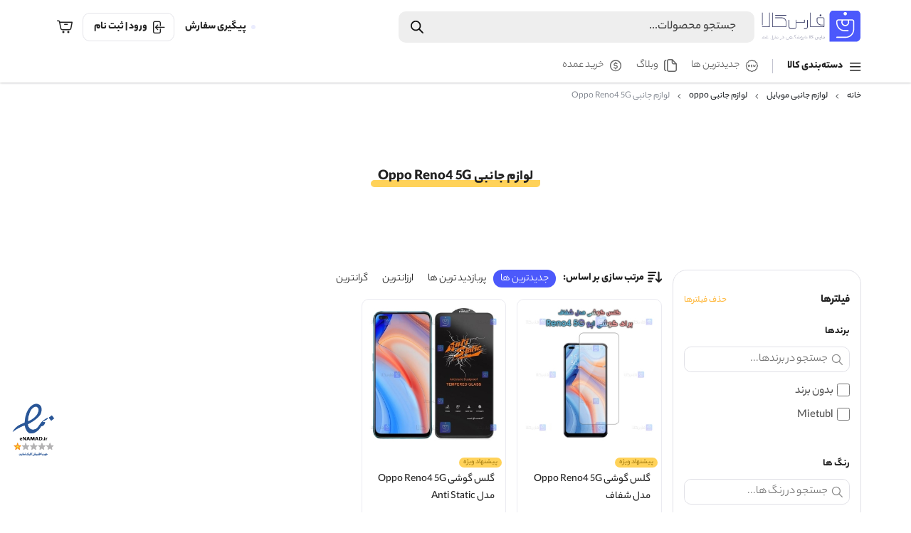

--- FILE ---
content_type: text/html; charset=UTF-8
request_url: https://farskala.ir/product-category/mobile-accessories/oppo-accessories/oppo-reno4-5g-accessories/
body_size: 28851
content:
<!doctype html>
<html dir="rtl" lang="fa-IR" prefix="og: https://ogp.me/ns#">
<head><meta charset="UTF-8"><script>if(navigator.userAgent.match(/MSIE|Internet Explorer/i)||navigator.userAgent.match(/Trident\/7\..*?rv:11/i)){var href=document.location.href;if(!href.match(/[?&]nowprocket/)){if(href.indexOf("?")==-1){if(href.indexOf("#")==-1){document.location.href=href+"?nowprocket=1"}else{document.location.href=href.replace("#","?nowprocket=1#")}}else{if(href.indexOf("#")==-1){document.location.href=href+"&nowprocket=1"}else{document.location.href=href.replace("#","&nowprocket=1#")}}}}</script><script>(()=>{class RocketLazyLoadScripts{constructor(){this.v="2.0.4",this.userEvents=["keydown","keyup","mousedown","mouseup","mousemove","mouseover","mouseout","touchmove","touchstart","touchend","touchcancel","wheel","click","dblclick","input"],this.attributeEvents=["onblur","onclick","oncontextmenu","ondblclick","onfocus","onmousedown","onmouseenter","onmouseleave","onmousemove","onmouseout","onmouseover","onmouseup","onmousewheel","onscroll","onsubmit"]}async t(){this.i(),this.o(),/iP(ad|hone)/.test(navigator.userAgent)&&this.h(),this.u(),this.l(this),this.m(),this.k(this),this.p(this),this._(),await Promise.all([this.R(),this.L()]),this.lastBreath=Date.now(),this.S(this),this.P(),this.D(),this.O(),this.M(),await this.C(this.delayedScripts.normal),await this.C(this.delayedScripts.defer),await this.C(this.delayedScripts.async),await this.T(),await this.F(),await this.j(),await this.A(),window.dispatchEvent(new Event("rocket-allScriptsLoaded")),this.everythingLoaded=!0,this.lastTouchEnd&&await new Promise(t=>setTimeout(t,500-Date.now()+this.lastTouchEnd)),this.I(),this.H(),this.U(),this.W()}i(){this.CSPIssue=sessionStorage.getItem("rocketCSPIssue"),document.addEventListener("securitypolicyviolation",t=>{this.CSPIssue||"script-src-elem"!==t.violatedDirective||"data"!==t.blockedURI||(this.CSPIssue=!0,sessionStorage.setItem("rocketCSPIssue",!0))},{isRocket:!0})}o(){window.addEventListener("pageshow",t=>{this.persisted=t.persisted,this.realWindowLoadedFired=!0},{isRocket:!0}),window.addEventListener("pagehide",()=>{this.onFirstUserAction=null},{isRocket:!0})}h(){let t;function e(e){t=e}window.addEventListener("touchstart",e,{isRocket:!0}),window.addEventListener("touchend",function i(o){o.changedTouches[0]&&t.changedTouches[0]&&Math.abs(o.changedTouches[0].pageX-t.changedTouches[0].pageX)<10&&Math.abs(o.changedTouches[0].pageY-t.changedTouches[0].pageY)<10&&o.timeStamp-t.timeStamp<200&&(window.removeEventListener("touchstart",e,{isRocket:!0}),window.removeEventListener("touchend",i,{isRocket:!0}),"INPUT"===o.target.tagName&&"text"===o.target.type||(o.target.dispatchEvent(new TouchEvent("touchend",{target:o.target,bubbles:!0})),o.target.dispatchEvent(new MouseEvent("mouseover",{target:o.target,bubbles:!0})),o.target.dispatchEvent(new PointerEvent("click",{target:o.target,bubbles:!0,cancelable:!0,detail:1,clientX:o.changedTouches[0].clientX,clientY:o.changedTouches[0].clientY})),event.preventDefault()))},{isRocket:!0})}q(t){this.userActionTriggered||("mousemove"!==t.type||this.firstMousemoveIgnored?"keyup"===t.type||"mouseover"===t.type||"mouseout"===t.type||(this.userActionTriggered=!0,this.onFirstUserAction&&this.onFirstUserAction()):this.firstMousemoveIgnored=!0),"click"===t.type&&t.preventDefault(),t.stopPropagation(),t.stopImmediatePropagation(),"touchstart"===this.lastEvent&&"touchend"===t.type&&(this.lastTouchEnd=Date.now()),"click"===t.type&&(this.lastTouchEnd=0),this.lastEvent=t.type,t.composedPath&&t.composedPath()[0].getRootNode()instanceof ShadowRoot&&(t.rocketTarget=t.composedPath()[0]),this.savedUserEvents.push(t)}u(){this.savedUserEvents=[],this.userEventHandler=this.q.bind(this),this.userEvents.forEach(t=>window.addEventListener(t,this.userEventHandler,{passive:!1,isRocket:!0})),document.addEventListener("visibilitychange",this.userEventHandler,{isRocket:!0})}U(){this.userEvents.forEach(t=>window.removeEventListener(t,this.userEventHandler,{passive:!1,isRocket:!0})),document.removeEventListener("visibilitychange",this.userEventHandler,{isRocket:!0}),this.savedUserEvents.forEach(t=>{(t.rocketTarget||t.target).dispatchEvent(new window[t.constructor.name](t.type,t))})}m(){const t="return false",e=Array.from(this.attributeEvents,t=>"data-rocket-"+t),i="["+this.attributeEvents.join("],[")+"]",o="[data-rocket-"+this.attributeEvents.join("],[data-rocket-")+"]",s=(e,i,o)=>{o&&o!==t&&(e.setAttribute("data-rocket-"+i,o),e["rocket"+i]=new Function("event",o),e.setAttribute(i,t))};new MutationObserver(t=>{for(const n of t)"attributes"===n.type&&(n.attributeName.startsWith("data-rocket-")||this.everythingLoaded?n.attributeName.startsWith("data-rocket-")&&this.everythingLoaded&&this.N(n.target,n.attributeName.substring(12)):s(n.target,n.attributeName,n.target.getAttribute(n.attributeName))),"childList"===n.type&&n.addedNodes.forEach(t=>{if(t.nodeType===Node.ELEMENT_NODE)if(this.everythingLoaded)for(const i of[t,...t.querySelectorAll(o)])for(const t of i.getAttributeNames())e.includes(t)&&this.N(i,t.substring(12));else for(const e of[t,...t.querySelectorAll(i)])for(const t of e.getAttributeNames())this.attributeEvents.includes(t)&&s(e,t,e.getAttribute(t))})}).observe(document,{subtree:!0,childList:!0,attributeFilter:[...this.attributeEvents,...e]})}I(){this.attributeEvents.forEach(t=>{document.querySelectorAll("[data-rocket-"+t+"]").forEach(e=>{this.N(e,t)})})}N(t,e){const i=t.getAttribute("data-rocket-"+e);i&&(t.setAttribute(e,i),t.removeAttribute("data-rocket-"+e))}k(t){Object.defineProperty(HTMLElement.prototype,"onclick",{get(){return this.rocketonclick||null},set(e){this.rocketonclick=e,this.setAttribute(t.everythingLoaded?"onclick":"data-rocket-onclick","this.rocketonclick(event)")}})}S(t){function e(e,i){let o=e[i];e[i]=null,Object.defineProperty(e,i,{get:()=>o,set(s){t.everythingLoaded?o=s:e["rocket"+i]=o=s}})}e(document,"onreadystatechange"),e(window,"onload"),e(window,"onpageshow");try{Object.defineProperty(document,"readyState",{get:()=>t.rocketReadyState,set(e){t.rocketReadyState=e},configurable:!0}),document.readyState="loading"}catch(t){console.log("WPRocket DJE readyState conflict, bypassing")}}l(t){this.originalAddEventListener=EventTarget.prototype.addEventListener,this.originalRemoveEventListener=EventTarget.prototype.removeEventListener,this.savedEventListeners=[],EventTarget.prototype.addEventListener=function(e,i,o){o&&o.isRocket||!t.B(e,this)&&!t.userEvents.includes(e)||t.B(e,this)&&!t.userActionTriggered||e.startsWith("rocket-")||t.everythingLoaded?t.originalAddEventListener.call(this,e,i,o):(t.savedEventListeners.push({target:this,remove:!1,type:e,func:i,options:o}),"mouseenter"!==e&&"mouseleave"!==e||t.originalAddEventListener.call(this,e,t.savedUserEvents.push,o))},EventTarget.prototype.removeEventListener=function(e,i,o){o&&o.isRocket||!t.B(e,this)&&!t.userEvents.includes(e)||t.B(e,this)&&!t.userActionTriggered||e.startsWith("rocket-")||t.everythingLoaded?t.originalRemoveEventListener.call(this,e,i,o):t.savedEventListeners.push({target:this,remove:!0,type:e,func:i,options:o})}}J(t,e){this.savedEventListeners=this.savedEventListeners.filter(i=>{let o=i.type,s=i.target||window;return e!==o||t!==s||(this.B(o,s)&&(i.type="rocket-"+o),this.$(i),!1)})}H(){EventTarget.prototype.addEventListener=this.originalAddEventListener,EventTarget.prototype.removeEventListener=this.originalRemoveEventListener,this.savedEventListeners.forEach(t=>this.$(t))}$(t){t.remove?this.originalRemoveEventListener.call(t.target,t.type,t.func,t.options):this.originalAddEventListener.call(t.target,t.type,t.func,t.options)}p(t){let e;function i(e){return t.everythingLoaded?e:e.split(" ").map(t=>"load"===t||t.startsWith("load.")?"rocket-jquery-load":t).join(" ")}function o(o){function s(e){const s=o.fn[e];o.fn[e]=o.fn.init.prototype[e]=function(){return this[0]===window&&t.userActionTriggered&&("string"==typeof arguments[0]||arguments[0]instanceof String?arguments[0]=i(arguments[0]):"object"==typeof arguments[0]&&Object.keys(arguments[0]).forEach(t=>{const e=arguments[0][t];delete arguments[0][t],arguments[0][i(t)]=e})),s.apply(this,arguments),this}}if(o&&o.fn&&!t.allJQueries.includes(o)){const e={DOMContentLoaded:[],"rocket-DOMContentLoaded":[]};for(const t in e)document.addEventListener(t,()=>{e[t].forEach(t=>t())},{isRocket:!0});o.fn.ready=o.fn.init.prototype.ready=function(i){function s(){parseInt(o.fn.jquery)>2?setTimeout(()=>i.bind(document)(o)):i.bind(document)(o)}return"function"==typeof i&&(t.realDomReadyFired?!t.userActionTriggered||t.fauxDomReadyFired?s():e["rocket-DOMContentLoaded"].push(s):e.DOMContentLoaded.push(s)),o([])},s("on"),s("one"),s("off"),t.allJQueries.push(o)}e=o}t.allJQueries=[],o(window.jQuery),Object.defineProperty(window,"jQuery",{get:()=>e,set(t){o(t)}})}P(){const t=new Map;document.write=document.writeln=function(e){const i=document.currentScript,o=document.createRange(),s=i.parentElement;let n=t.get(i);void 0===n&&(n=i.nextSibling,t.set(i,n));const c=document.createDocumentFragment();o.setStart(c,0),c.appendChild(o.createContextualFragment(e)),s.insertBefore(c,n)}}async R(){return new Promise(t=>{this.userActionTriggered?t():this.onFirstUserAction=t})}async L(){return new Promise(t=>{document.addEventListener("DOMContentLoaded",()=>{this.realDomReadyFired=!0,t()},{isRocket:!0})})}async j(){return this.realWindowLoadedFired?Promise.resolve():new Promise(t=>{window.addEventListener("load",t,{isRocket:!0})})}M(){this.pendingScripts=[];this.scriptsMutationObserver=new MutationObserver(t=>{for(const e of t)e.addedNodes.forEach(t=>{"SCRIPT"!==t.tagName||t.noModule||t.isWPRocket||this.pendingScripts.push({script:t,promise:new Promise(e=>{const i=()=>{const i=this.pendingScripts.findIndex(e=>e.script===t);i>=0&&this.pendingScripts.splice(i,1),e()};t.addEventListener("load",i,{isRocket:!0}),t.addEventListener("error",i,{isRocket:!0}),setTimeout(i,1e3)})})})}),this.scriptsMutationObserver.observe(document,{childList:!0,subtree:!0})}async F(){await this.X(),this.pendingScripts.length?(await this.pendingScripts[0].promise,await this.F()):this.scriptsMutationObserver.disconnect()}D(){this.delayedScripts={normal:[],async:[],defer:[]},document.querySelectorAll("script[type$=rocketlazyloadscript]").forEach(t=>{t.hasAttribute("data-rocket-src")?t.hasAttribute("async")&&!1!==t.async?this.delayedScripts.async.push(t):t.hasAttribute("defer")&&!1!==t.defer||"module"===t.getAttribute("data-rocket-type")?this.delayedScripts.defer.push(t):this.delayedScripts.normal.push(t):this.delayedScripts.normal.push(t)})}async _(){await this.L();let t=[];document.querySelectorAll("script[type$=rocketlazyloadscript][data-rocket-src]").forEach(e=>{let i=e.getAttribute("data-rocket-src");if(i&&!i.startsWith("data:")){i.startsWith("//")&&(i=location.protocol+i);try{const o=new URL(i).origin;o!==location.origin&&t.push({src:o,crossOrigin:e.crossOrigin||"module"===e.getAttribute("data-rocket-type")})}catch(t){}}}),t=[...new Map(t.map(t=>[JSON.stringify(t),t])).values()],this.Y(t,"preconnect")}async G(t){if(await this.K(),!0!==t.noModule||!("noModule"in HTMLScriptElement.prototype))return new Promise(e=>{let i;function o(){(i||t).setAttribute("data-rocket-status","executed"),e()}try{if(navigator.userAgent.includes("Firefox/")||""===navigator.vendor||this.CSPIssue)i=document.createElement("script"),[...t.attributes].forEach(t=>{let e=t.nodeName;"type"!==e&&("data-rocket-type"===e&&(e="type"),"data-rocket-src"===e&&(e="src"),i.setAttribute(e,t.nodeValue))}),t.text&&(i.text=t.text),t.nonce&&(i.nonce=t.nonce),i.hasAttribute("src")?(i.addEventListener("load",o,{isRocket:!0}),i.addEventListener("error",()=>{i.setAttribute("data-rocket-status","failed-network"),e()},{isRocket:!0}),setTimeout(()=>{i.isConnected||e()},1)):(i.text=t.text,o()),i.isWPRocket=!0,t.parentNode.replaceChild(i,t);else{const i=t.getAttribute("data-rocket-type"),s=t.getAttribute("data-rocket-src");i?(t.type=i,t.removeAttribute("data-rocket-type")):t.removeAttribute("type"),t.addEventListener("load",o,{isRocket:!0}),t.addEventListener("error",i=>{this.CSPIssue&&i.target.src.startsWith("data:")?(console.log("WPRocket: CSP fallback activated"),t.removeAttribute("src"),this.G(t).then(e)):(t.setAttribute("data-rocket-status","failed-network"),e())},{isRocket:!0}),s?(t.fetchPriority="high",t.removeAttribute("data-rocket-src"),t.src=s):t.src="data:text/javascript;base64,"+window.btoa(unescape(encodeURIComponent(t.text)))}}catch(i){t.setAttribute("data-rocket-status","failed-transform"),e()}});t.setAttribute("data-rocket-status","skipped")}async C(t){const e=t.shift();return e?(e.isConnected&&await this.G(e),this.C(t)):Promise.resolve()}O(){this.Y([...this.delayedScripts.normal,...this.delayedScripts.defer,...this.delayedScripts.async],"preload")}Y(t,e){this.trash=this.trash||[];let i=!0;var o=document.createDocumentFragment();t.forEach(t=>{const s=t.getAttribute&&t.getAttribute("data-rocket-src")||t.src;if(s&&!s.startsWith("data:")){const n=document.createElement("link");n.href=s,n.rel=e,"preconnect"!==e&&(n.as="script",n.fetchPriority=i?"high":"low"),t.getAttribute&&"module"===t.getAttribute("data-rocket-type")&&(n.crossOrigin=!0),t.crossOrigin&&(n.crossOrigin=t.crossOrigin),t.integrity&&(n.integrity=t.integrity),t.nonce&&(n.nonce=t.nonce),o.appendChild(n),this.trash.push(n),i=!1}}),document.head.appendChild(o)}W(){this.trash.forEach(t=>t.remove())}async T(){try{document.readyState="interactive"}catch(t){}this.fauxDomReadyFired=!0;try{await this.K(),this.J(document,"readystatechange"),document.dispatchEvent(new Event("rocket-readystatechange")),await this.K(),document.rocketonreadystatechange&&document.rocketonreadystatechange(),await this.K(),this.J(document,"DOMContentLoaded"),document.dispatchEvent(new Event("rocket-DOMContentLoaded")),await this.K(),this.J(window,"DOMContentLoaded"),window.dispatchEvent(new Event("rocket-DOMContentLoaded"))}catch(t){console.error(t)}}async A(){try{document.readyState="complete"}catch(t){}try{await this.K(),this.J(document,"readystatechange"),document.dispatchEvent(new Event("rocket-readystatechange")),await this.K(),document.rocketonreadystatechange&&document.rocketonreadystatechange(),await this.K(),this.J(window,"load"),window.dispatchEvent(new Event("rocket-load")),await this.K(),window.rocketonload&&window.rocketonload(),await this.K(),this.allJQueries.forEach(t=>t(window).trigger("rocket-jquery-load")),await this.K(),this.J(window,"pageshow");const t=new Event("rocket-pageshow");t.persisted=this.persisted,window.dispatchEvent(t),await this.K(),window.rocketonpageshow&&window.rocketonpageshow({persisted:this.persisted})}catch(t){console.error(t)}}async K(){Date.now()-this.lastBreath>45&&(await this.X(),this.lastBreath=Date.now())}async X(){return document.hidden?new Promise(t=>setTimeout(t)):new Promise(t=>requestAnimationFrame(t))}B(t,e){return e===document&&"readystatechange"===t||(e===document&&"DOMContentLoaded"===t||(e===window&&"DOMContentLoaded"===t||(e===window&&"load"===t||e===window&&"pageshow"===t)))}static run(){(new RocketLazyLoadScripts).t()}}RocketLazyLoadScripts.run()})();</script>

    <meta name="viewport" content="width=device-width, initial-scale=1">



<!-- بهینه‌سازی موتور جستجو توسط Rank Math PRO - https://rankmath.com/ -->
<title>لوازم جانبی اوپو Reno4 5G | قاب و گلس اوپو Reno4 5G | فارس کالا</title>
<meta name="description" content="گلس اوپو Reno4 5G محافظ نانو شفاف و مات، پرایوسی، برچسب پشت | قاب Oppo Reno4 5G کاور سیلیکونی، ژله ای شفاف و نیلکین | لوازم جانبی Oppo Reno4 5G | فارس کالا"/>
<meta name="robots" content="follow, index, max-snippet:-1, max-video-preview:-1, max-image-preview:large"/>
<link rel="canonical" href="https://farskala.ir/product-category/mobile-accessories/oppo-accessories/oppo-reno4-5g-accessories/" />
<meta property="og:locale" content="fa_IR" />
<meta property="og:type" content="article" />
<meta property="og:title" content="لوازم جانبی اوپو Reno4 5G | قاب و گلس اوپو Reno4 5G | فارس کالا" />
<meta property="og:description" content="گلس اوپو Reno4 5G محافظ نانو شفاف و مات، پرایوسی، برچسب پشت | قاب Oppo Reno4 5G کاور سیلیکونی، ژله ای شفاف و نیلکین | لوازم جانبی Oppo Reno4 5G | فارس کالا" />
<meta property="og:url" content="https://farskala.ir/product-category/mobile-accessories/oppo-accessories/oppo-reno4-5g-accessories/" />
<meta property="og:site_name" content="فارس کالا" />
<meta name="twitter:card" content="summary_large_image" />
<meta name="twitter:title" content="لوازم جانبی اوپو Reno4 5G | قاب و گلس اوپو Reno4 5G | فارس کالا" />
<meta name="twitter:description" content="گلس اوپو Reno4 5G محافظ نانو شفاف و مات، پرایوسی، برچسب پشت | قاب Oppo Reno4 5G کاور سیلیکونی، ژله ای شفاف و نیلکین | لوازم جانبی Oppo Reno4 5G | فارس کالا" />
<meta name="twitter:label1" content="محصولات" />
<meta name="twitter:data1" content="2" />
<script type="application/ld+json" class="rank-math-schema-pro">{"@context":"https://schema.org","@graph":[{"@type":"Organization","@id":"https://farskala.ir/#organization","name":"\u0641\u0627\u0631\u0633 \u06a9\u0627\u0644\u0627"},{"@type":"WebSite","@id":"https://farskala.ir/#website","url":"https://farskala.ir","name":"\u0641\u0627\u0631\u0633 \u06a9\u0627\u0644\u0627","alternateName":"Farskala","publisher":{"@id":"https://farskala.ir/#organization"},"inLanguage":"fa-IR"},{"@type":"BreadcrumbList","@id":"https://farskala.ir/product-category/mobile-accessories/oppo-accessories/oppo-reno4-5g-accessories/#breadcrumb","itemListElement":[{"@type":"ListItem","position":"1","item":{"@id":"https://farskala.ir","name":"\u062e\u0627\u0646\u0647"}},{"@type":"ListItem","position":"2","item":{"@id":"https://farskala.ir/product-category/mobile-accessories/","name":"\u0644\u0648\u0627\u0632\u0645 \u062c\u0627\u0646\u0628\u06cc \u0645\u0648\u0628\u0627\u06cc\u0644"}},{"@type":"ListItem","position":"3","item":{"@id":"https://farskala.ir/product-category/mobile-accessories/oppo-accessories/","name":"\u0644\u0648\u0627\u0632\u0645 \u062c\u0627\u0646\u0628\u06cc oppo"}},{"@type":"ListItem","position":"4","item":{"@id":"https://farskala.ir/product-category/mobile-accessories/oppo-accessories/oppo-reno4-5g-accessories/","name":"\u0644\u0648\u0627\u0632\u0645 \u062c\u0627\u0646\u0628\u06cc Oppo Reno4 5G"}}]},{"@type":"CollectionPage","@id":"https://farskala.ir/product-category/mobile-accessories/oppo-accessories/oppo-reno4-5g-accessories/#webpage","url":"https://farskala.ir/product-category/mobile-accessories/oppo-accessories/oppo-reno4-5g-accessories/","name":"\u0644\u0648\u0627\u0632\u0645 \u062c\u0627\u0646\u0628\u06cc \u0627\u0648\u067e\u0648 Reno4 5G | \u0642\u0627\u0628 \u0648 \u06af\u0644\u0633 \u0627\u0648\u067e\u0648 Reno4 5G | \u0641\u0627\u0631\u0633 \u06a9\u0627\u0644\u0627","isPartOf":{"@id":"https://farskala.ir/#website"},"inLanguage":"fa-IR","breadcrumb":{"@id":"https://farskala.ir/product-category/mobile-accessories/oppo-accessories/oppo-reno4-5g-accessories/#breadcrumb"}}]}</script>
<!-- /افزونه سئو ورپرس Rank Math -->

<style id='wp-img-auto-sizes-contain-inline-css' type='text/css'>
img:is([sizes=auto i],[sizes^="auto," i]){contain-intrinsic-size:3000px 1500px}
/*# sourceURL=wp-img-auto-sizes-contain-inline-css */
</style>
<style id='wp-emoji-styles-inline-css' type='text/css'>

	img.wp-smiley, img.emoji {
		display: inline !important;
		border: none !important;
		box-shadow: none !important;
		height: 1em !important;
		width: 1em !important;
		margin: 0 0.07em !important;
		vertical-align: -0.1em !important;
		background: none !important;
		padding: 0 !important;
	}
/*# sourceURL=wp-emoji-styles-inline-css */
</style>
<style id='wp-block-library-inline-css' type='text/css'>
:root{--wp-block-synced-color:#7a00df;--wp-block-synced-color--rgb:122,0,223;--wp-bound-block-color:var(--wp-block-synced-color);--wp-editor-canvas-background:#ddd;--wp-admin-theme-color:#007cba;--wp-admin-theme-color--rgb:0,124,186;--wp-admin-theme-color-darker-10:#006ba1;--wp-admin-theme-color-darker-10--rgb:0,107,160.5;--wp-admin-theme-color-darker-20:#005a87;--wp-admin-theme-color-darker-20--rgb:0,90,135;--wp-admin-border-width-focus:2px}@media (min-resolution:192dpi){:root{--wp-admin-border-width-focus:1.5px}}.wp-element-button{cursor:pointer}:root .has-very-light-gray-background-color{background-color:#eee}:root .has-very-dark-gray-background-color{background-color:#313131}:root .has-very-light-gray-color{color:#eee}:root .has-very-dark-gray-color{color:#313131}:root .has-vivid-green-cyan-to-vivid-cyan-blue-gradient-background{background:linear-gradient(135deg,#00d084,#0693e3)}:root .has-purple-crush-gradient-background{background:linear-gradient(135deg,#34e2e4,#4721fb 50%,#ab1dfe)}:root .has-hazy-dawn-gradient-background{background:linear-gradient(135deg,#faaca8,#dad0ec)}:root .has-subdued-olive-gradient-background{background:linear-gradient(135deg,#fafae1,#67a671)}:root .has-atomic-cream-gradient-background{background:linear-gradient(135deg,#fdd79a,#004a59)}:root .has-nightshade-gradient-background{background:linear-gradient(135deg,#330968,#31cdcf)}:root .has-midnight-gradient-background{background:linear-gradient(135deg,#020381,#2874fc)}:root{--wp--preset--font-size--normal:16px;--wp--preset--font-size--huge:42px}.has-regular-font-size{font-size:1em}.has-larger-font-size{font-size:2.625em}.has-normal-font-size{font-size:var(--wp--preset--font-size--normal)}.has-huge-font-size{font-size:var(--wp--preset--font-size--huge)}.has-text-align-center{text-align:center}.has-text-align-left{text-align:left}.has-text-align-right{text-align:right}.has-fit-text{white-space:nowrap!important}#end-resizable-editor-section{display:none}.aligncenter{clear:both}.items-justified-left{justify-content:flex-start}.items-justified-center{justify-content:center}.items-justified-right{justify-content:flex-end}.items-justified-space-between{justify-content:space-between}.screen-reader-text{border:0;clip-path:inset(50%);height:1px;margin:-1px;overflow:hidden;padding:0;position:absolute;width:1px;word-wrap:normal!important}.screen-reader-text:focus{background-color:#ddd;clip-path:none;color:#444;display:block;font-size:1em;height:auto;left:5px;line-height:normal;padding:15px 23px 14px;text-decoration:none;top:5px;width:auto;z-index:100000}html :where(.has-border-color){border-style:solid}html :where([style*=border-top-color]){border-top-style:solid}html :where([style*=border-right-color]){border-right-style:solid}html :where([style*=border-bottom-color]){border-bottom-style:solid}html :where([style*=border-left-color]){border-left-style:solid}html :where([style*=border-width]){border-style:solid}html :where([style*=border-top-width]){border-top-style:solid}html :where([style*=border-right-width]){border-right-style:solid}html :where([style*=border-bottom-width]){border-bottom-style:solid}html :where([style*=border-left-width]){border-left-style:solid}html :where(img[class*=wp-image-]){height:auto;max-width:100%}:where(figure){margin:0 0 1em}html :where(.is-position-sticky){--wp-admin--admin-bar--position-offset:var(--wp-admin--admin-bar--height,0px)}@media screen and (max-width:600px){html :where(.is-position-sticky){--wp-admin--admin-bar--position-offset:0px}}

/*# sourceURL=wp-block-library-inline-css */
</style><link data-minify="1" rel='stylesheet' id='wc-blocks-style-rtl-css' href='https://farskala.ir/allapp/cache/min/1/allapp/plugins/woocommerce/assets/client/blocks/wc-blocks-rtl.css?ver=1769681851' type='text/css' media='all' />
<style id='global-styles-inline-css' type='text/css'>
:root{--wp--preset--aspect-ratio--square: 1;--wp--preset--aspect-ratio--4-3: 4/3;--wp--preset--aspect-ratio--3-4: 3/4;--wp--preset--aspect-ratio--3-2: 3/2;--wp--preset--aspect-ratio--2-3: 2/3;--wp--preset--aspect-ratio--16-9: 16/9;--wp--preset--aspect-ratio--9-16: 9/16;--wp--preset--color--black: #000000;--wp--preset--color--cyan-bluish-gray: #abb8c3;--wp--preset--color--white: #ffffff;--wp--preset--color--pale-pink: #f78da7;--wp--preset--color--vivid-red: #cf2e2e;--wp--preset--color--luminous-vivid-orange: #ff6900;--wp--preset--color--luminous-vivid-amber: #fcb900;--wp--preset--color--light-green-cyan: #7bdcb5;--wp--preset--color--vivid-green-cyan: #00d084;--wp--preset--color--pale-cyan-blue: #8ed1fc;--wp--preset--color--vivid-cyan-blue: #0693e3;--wp--preset--color--vivid-purple: #9b51e0;--wp--preset--gradient--vivid-cyan-blue-to-vivid-purple: linear-gradient(135deg,rgb(6,147,227) 0%,rgb(155,81,224) 100%);--wp--preset--gradient--light-green-cyan-to-vivid-green-cyan: linear-gradient(135deg,rgb(122,220,180) 0%,rgb(0,208,130) 100%);--wp--preset--gradient--luminous-vivid-amber-to-luminous-vivid-orange: linear-gradient(135deg,rgb(252,185,0) 0%,rgb(255,105,0) 100%);--wp--preset--gradient--luminous-vivid-orange-to-vivid-red: linear-gradient(135deg,rgb(255,105,0) 0%,rgb(207,46,46) 100%);--wp--preset--gradient--very-light-gray-to-cyan-bluish-gray: linear-gradient(135deg,rgb(238,238,238) 0%,rgb(169,184,195) 100%);--wp--preset--gradient--cool-to-warm-spectrum: linear-gradient(135deg,rgb(74,234,220) 0%,rgb(151,120,209) 20%,rgb(207,42,186) 40%,rgb(238,44,130) 60%,rgb(251,105,98) 80%,rgb(254,248,76) 100%);--wp--preset--gradient--blush-light-purple: linear-gradient(135deg,rgb(255,206,236) 0%,rgb(152,150,240) 100%);--wp--preset--gradient--blush-bordeaux: linear-gradient(135deg,rgb(254,205,165) 0%,rgb(254,45,45) 50%,rgb(107,0,62) 100%);--wp--preset--gradient--luminous-dusk: linear-gradient(135deg,rgb(255,203,112) 0%,rgb(199,81,192) 50%,rgb(65,88,208) 100%);--wp--preset--gradient--pale-ocean: linear-gradient(135deg,rgb(255,245,203) 0%,rgb(182,227,212) 50%,rgb(51,167,181) 100%);--wp--preset--gradient--electric-grass: linear-gradient(135deg,rgb(202,248,128) 0%,rgb(113,206,126) 100%);--wp--preset--gradient--midnight: linear-gradient(135deg,rgb(2,3,129) 0%,rgb(40,116,252) 100%);--wp--preset--font-size--small: 13px;--wp--preset--font-size--medium: 20px;--wp--preset--font-size--large: 36px;--wp--preset--font-size--x-large: 42px;--wp--preset--spacing--20: 0.44rem;--wp--preset--spacing--30: 0.67rem;--wp--preset--spacing--40: 1rem;--wp--preset--spacing--50: 1.5rem;--wp--preset--spacing--60: 2.25rem;--wp--preset--spacing--70: 3.38rem;--wp--preset--spacing--80: 5.06rem;--wp--preset--shadow--natural: 6px 6px 9px rgba(0, 0, 0, 0.2);--wp--preset--shadow--deep: 12px 12px 50px rgba(0, 0, 0, 0.4);--wp--preset--shadow--sharp: 6px 6px 0px rgba(0, 0, 0, 0.2);--wp--preset--shadow--outlined: 6px 6px 0px -3px rgb(255, 255, 255), 6px 6px rgb(0, 0, 0);--wp--preset--shadow--crisp: 6px 6px 0px rgb(0, 0, 0);}:where(.is-layout-flex){gap: 0.5em;}:where(.is-layout-grid){gap: 0.5em;}body .is-layout-flex{display: flex;}.is-layout-flex{flex-wrap: wrap;align-items: center;}.is-layout-flex > :is(*, div){margin: 0;}body .is-layout-grid{display: grid;}.is-layout-grid > :is(*, div){margin: 0;}:where(.wp-block-columns.is-layout-flex){gap: 2em;}:where(.wp-block-columns.is-layout-grid){gap: 2em;}:where(.wp-block-post-template.is-layout-flex){gap: 1.25em;}:where(.wp-block-post-template.is-layout-grid){gap: 1.25em;}.has-black-color{color: var(--wp--preset--color--black) !important;}.has-cyan-bluish-gray-color{color: var(--wp--preset--color--cyan-bluish-gray) !important;}.has-white-color{color: var(--wp--preset--color--white) !important;}.has-pale-pink-color{color: var(--wp--preset--color--pale-pink) !important;}.has-vivid-red-color{color: var(--wp--preset--color--vivid-red) !important;}.has-luminous-vivid-orange-color{color: var(--wp--preset--color--luminous-vivid-orange) !important;}.has-luminous-vivid-amber-color{color: var(--wp--preset--color--luminous-vivid-amber) !important;}.has-light-green-cyan-color{color: var(--wp--preset--color--light-green-cyan) !important;}.has-vivid-green-cyan-color{color: var(--wp--preset--color--vivid-green-cyan) !important;}.has-pale-cyan-blue-color{color: var(--wp--preset--color--pale-cyan-blue) !important;}.has-vivid-cyan-blue-color{color: var(--wp--preset--color--vivid-cyan-blue) !important;}.has-vivid-purple-color{color: var(--wp--preset--color--vivid-purple) !important;}.has-black-background-color{background-color: var(--wp--preset--color--black) !important;}.has-cyan-bluish-gray-background-color{background-color: var(--wp--preset--color--cyan-bluish-gray) !important;}.has-white-background-color{background-color: var(--wp--preset--color--white) !important;}.has-pale-pink-background-color{background-color: var(--wp--preset--color--pale-pink) !important;}.has-vivid-red-background-color{background-color: var(--wp--preset--color--vivid-red) !important;}.has-luminous-vivid-orange-background-color{background-color: var(--wp--preset--color--luminous-vivid-orange) !important;}.has-luminous-vivid-amber-background-color{background-color: var(--wp--preset--color--luminous-vivid-amber) !important;}.has-light-green-cyan-background-color{background-color: var(--wp--preset--color--light-green-cyan) !important;}.has-vivid-green-cyan-background-color{background-color: var(--wp--preset--color--vivid-green-cyan) !important;}.has-pale-cyan-blue-background-color{background-color: var(--wp--preset--color--pale-cyan-blue) !important;}.has-vivid-cyan-blue-background-color{background-color: var(--wp--preset--color--vivid-cyan-blue) !important;}.has-vivid-purple-background-color{background-color: var(--wp--preset--color--vivid-purple) !important;}.has-black-border-color{border-color: var(--wp--preset--color--black) !important;}.has-cyan-bluish-gray-border-color{border-color: var(--wp--preset--color--cyan-bluish-gray) !important;}.has-white-border-color{border-color: var(--wp--preset--color--white) !important;}.has-pale-pink-border-color{border-color: var(--wp--preset--color--pale-pink) !important;}.has-vivid-red-border-color{border-color: var(--wp--preset--color--vivid-red) !important;}.has-luminous-vivid-orange-border-color{border-color: var(--wp--preset--color--luminous-vivid-orange) !important;}.has-luminous-vivid-amber-border-color{border-color: var(--wp--preset--color--luminous-vivid-amber) !important;}.has-light-green-cyan-border-color{border-color: var(--wp--preset--color--light-green-cyan) !important;}.has-vivid-green-cyan-border-color{border-color: var(--wp--preset--color--vivid-green-cyan) !important;}.has-pale-cyan-blue-border-color{border-color: var(--wp--preset--color--pale-cyan-blue) !important;}.has-vivid-cyan-blue-border-color{border-color: var(--wp--preset--color--vivid-cyan-blue) !important;}.has-vivid-purple-border-color{border-color: var(--wp--preset--color--vivid-purple) !important;}.has-vivid-cyan-blue-to-vivid-purple-gradient-background{background: var(--wp--preset--gradient--vivid-cyan-blue-to-vivid-purple) !important;}.has-light-green-cyan-to-vivid-green-cyan-gradient-background{background: var(--wp--preset--gradient--light-green-cyan-to-vivid-green-cyan) !important;}.has-luminous-vivid-amber-to-luminous-vivid-orange-gradient-background{background: var(--wp--preset--gradient--luminous-vivid-amber-to-luminous-vivid-orange) !important;}.has-luminous-vivid-orange-to-vivid-red-gradient-background{background: var(--wp--preset--gradient--luminous-vivid-orange-to-vivid-red) !important;}.has-very-light-gray-to-cyan-bluish-gray-gradient-background{background: var(--wp--preset--gradient--very-light-gray-to-cyan-bluish-gray) !important;}.has-cool-to-warm-spectrum-gradient-background{background: var(--wp--preset--gradient--cool-to-warm-spectrum) !important;}.has-blush-light-purple-gradient-background{background: var(--wp--preset--gradient--blush-light-purple) !important;}.has-blush-bordeaux-gradient-background{background: var(--wp--preset--gradient--blush-bordeaux) !important;}.has-luminous-dusk-gradient-background{background: var(--wp--preset--gradient--luminous-dusk) !important;}.has-pale-ocean-gradient-background{background: var(--wp--preset--gradient--pale-ocean) !important;}.has-electric-grass-gradient-background{background: var(--wp--preset--gradient--electric-grass) !important;}.has-midnight-gradient-background{background: var(--wp--preset--gradient--midnight) !important;}.has-small-font-size{font-size: var(--wp--preset--font-size--small) !important;}.has-medium-font-size{font-size: var(--wp--preset--font-size--medium) !important;}.has-large-font-size{font-size: var(--wp--preset--font-size--large) !important;}.has-x-large-font-size{font-size: var(--wp--preset--font-size--x-large) !important;}
/*# sourceURL=global-styles-inline-css */
</style>

<style id='classic-theme-styles-inline-css' type='text/css'>
/*! This file is auto-generated */
.wp-block-button__link{color:#fff;background-color:#32373c;border-radius:9999px;box-shadow:none;text-decoration:none;padding:calc(.667em + 2px) calc(1.333em + 2px);font-size:1.125em}.wp-block-file__button{background:#32373c;color:#fff;text-decoration:none}
/*# sourceURL=/wp-includes/css/classic-themes.min.css */
</style>
<link data-minify="1" rel='stylesheet' id='swiper-style-css' href='https://farskala.ir/allapp/cache/min/1/allapp/plugins/farskala-product-gallery/assets/swiper.min.css?ver=1769681851' type='text/css' media='all' />
<link data-minify="1" rel='stylesheet' id='gallery-fancybox-style-css' href='https://farskala.ir/allapp/cache/min/1/allapp/plugins/farskala-product-gallery/assets/fancybox.css?ver=1769681851' type='text/css' media='all' />
<link data-minify="1" rel='stylesheet' id='gallery-style-css' href='https://farskala.ir/allapp/cache/min/1/allapp/plugins/farskala-product-gallery/assets/gallery-style.css?ver=1769681851' type='text/css' media='all' />
<link data-minify="1" rel='stylesheet' id='woocommerce-layout-rtl-css' href='https://farskala.ir/allapp/cache/min/1/allapp/plugins/woocommerce/assets/css/woocommerce-layout-rtl.css?ver=1769681851' type='text/css' media='all' />
<link data-minify="1" rel='stylesheet' id='woocommerce-smallscreen-rtl-css' href='https://farskala.ir/allapp/cache/min/1/allapp/plugins/woocommerce/assets/css/woocommerce-smallscreen-rtl.css?ver=1769681851' type='text/css' media='only screen and (max-width: 768px)' />
<link data-minify="1" rel='stylesheet' id='woocommerce-general-rtl-css' href='https://farskala.ir/allapp/cache/background-css/1/farskala.ir/allapp/cache/min/1/allapp/plugins/woocommerce/assets/css/woocommerce-rtl.css?ver=1769681851&wpr_t=1769805415' type='text/css' media='all' />
<style id='woocommerce-inline-inline-css' type='text/css'>
.woocommerce form .form-row .required { visibility: visible; }
/*# sourceURL=woocommerce-inline-inline-css */
</style>
<link rel='stylesheet' id='dgwt-wcas-style-css' href='https://farskala.ir/allapp/cache/background-css/1/farskala.ir/allapp/plugins/ajax-search-for-woocommerce-premium/assets/css/style.min.css?ver=1.31.0&wpr_t=1769805415' type='text/css' media='all' />
<script type="text/javascript" src="https://farskala.ir/wp-includes/js/jquery/jquery.min.js?ver=3.7.1" id="jquery-core-js" data-rocket-defer defer></script>
<script type="text/javascript" src="https://farskala.ir/wp-includes/js/jquery/jquery-migrate.min.js?ver=3.4.1" id="jquery-migrate-js" data-rocket-defer defer></script>
<script type="rocketlazyloadscript" data-rocket-type="text/javascript" data-rocket-src="https://farskala.ir/allapp/plugins/farskala-product-gallery/inc/../assets/swiper.min.js?ver=1.0.0" id="swiper-script-js" data-rocket-defer defer></script>
<script type="rocketlazyloadscript" data-minify="1" data-rocket-type="text/javascript" data-rocket-src="https://farskala.ir/allapp/cache/min/1/allapp/plugins/farskala-product-gallery/assets/fancybox.js?ver=1769681851" id="gallery-fancybox-script-js" data-rocket-defer defer></script>
<script type="rocketlazyloadscript" data-minify="1" data-rocket-type="text/javascript" data-rocket-src="https://farskala.ir/allapp/cache/min/1/allapp/plugins/farskala-product-gallery/assets/gallery-script.js?ver=1769681851" id="gallery-script-js"></script>
<script type="rocketlazyloadscript" data-rocket-type="text/javascript" data-rocket-src="https://farskala.ir/allapp/plugins/woocommerce/assets/js/jquery-blockui/jquery.blockUI.min.js?ver=2.7.0-wc.10.4.3" id="wc-jquery-blockui-js" defer="defer" data-wp-strategy="defer"></script>
<script type="rocketlazyloadscript" data-rocket-type="text/javascript" data-rocket-src="https://farskala.ir/allapp/plugins/woocommerce/assets/js/js-cookie/js.cookie.min.js?ver=2.1.4-wc.10.4.3" id="wc-js-cookie-js" defer="defer" data-wp-strategy="defer"></script>
<script type="text/javascript" id="woocommerce-js-extra">
/* <![CDATA[ */
var woocommerce_params = {"ajax_url":"/wp-admin/admin-ajax.php","wc_ajax_url":"/?wc-ajax=%%endpoint%%","i18n_password_show":"\u0646\u0645\u0627\u06cc\u0634 \u0631\u0645\u0632\u0639\u0628\u0648\u0631","i18n_password_hide":"Hide password"};
//# sourceURL=woocommerce-js-extra
/* ]]> */
</script>
<script type="rocketlazyloadscript" data-rocket-type="text/javascript" data-rocket-src="https://farskala.ir/allapp/plugins/woocommerce/assets/js/frontend/woocommerce.min.js?ver=10.4.3" id="woocommerce-js" defer="defer" data-wp-strategy="defer"></script>
<link rel="https://api.w.org/" href="https://farskala.ir/wp-json/" /><link rel="alternate" title="JSON" type="application/json" href="https://farskala.ir/wp-json/wp/v2/product_cat/34704" /><link rel="EditURI" type="application/rsd+xml" title="RSD" href="https://farskala.ir/xmlrpc.php?rsd" />
<meta name="generator" content="WordPress 6.9" />
<meta name="generator" content="Redux 4.5.9" />		<style>
			.dgwt-wcas-ico-magnifier,.dgwt-wcas-ico-magnifier-handler{max-width:20px}.dgwt-wcas-search-wrapp{max-width:600px}		</style>
			<noscript><style>.woocommerce-product-gallery{ opacity: 1 !important; }</style></noscript>
	<noscript><style id="rocket-lazyload-nojs-css">.rll-youtube-player, [data-lazy-src]{display:none !important;}</style></noscript>
 
    
     <link data-minify="1" rel="stylesheet" type="text/css" href="https://farskala.ir/allapp/cache/min/1/allapp/themes/farskala-2024/css/normalize.css?ver=1769681851">
	<link rel="stylesheet" type="text/css" href="https://farskala.ir/allapp/cache/background-css/1/farskala.ir/allapp/themes/farskala-2024/css/owl.carousel.min.css?wpr_t=1769805415">
    <link data-minify="1" rel="stylesheet" type="text/css" href="https://farskala.ir/allapp/cache/min/1/allapp/themes/farskala-2024/css/owl.theme.default.css?ver=1769681851">
	<link data-minify="1" rel="stylesheet" type="text/css" href="https://farskala.ir/allapp/cache/background-css/1/farskala.ir/allapp/cache/min/1/allapp/themes/farskala-2024/css/lightslider.css?ver=1769681851&wpr_t=1769805415">
    <link data-minify="1" rel="stylesheet" type="text/css" href="https://farskala.ir/allapp/cache/background-css/1/farskala.ir/allapp/cache/min/1/allapp/themes/farskala-2024/css/style.css?ver=1769681851&wpr_t=1769805415">
    
    

<style id="wpr-lazyload-bg-container"></style><style id="wpr-lazyload-bg-exclusion"></style>
<noscript>
<style id="wpr-lazyload-bg-nostyle">.woocommerce .blockUI.blockOverlay::before{--wpr-bg-b7f9ee96-8eb6-484f-92c6-575daf1f93a5: url('https://farskala.ir/allapp/plugins/woocommerce/assets/images/icons/loader.svg');}.woocommerce .loader::before{--wpr-bg-ac9d0b6f-ee63-499f-b1ea-e8a0a1f54d2a: url('https://farskala.ir/allapp/plugins/woocommerce/assets/images/icons/loader.svg');}#add_payment_method #payment div.payment_box .wc-credit-card-form-card-cvc.visa,#add_payment_method #payment div.payment_box .wc-credit-card-form-card-expiry.visa,#add_payment_method #payment div.payment_box .wc-credit-card-form-card-number.visa,.woocommerce-cart #payment div.payment_box .wc-credit-card-form-card-cvc.visa,.woocommerce-cart #payment div.payment_box .wc-credit-card-form-card-expiry.visa,.woocommerce-cart #payment div.payment_box .wc-credit-card-form-card-number.visa,.woocommerce-checkout #payment div.payment_box .wc-credit-card-form-card-cvc.visa,.woocommerce-checkout #payment div.payment_box .wc-credit-card-form-card-expiry.visa,.woocommerce-checkout #payment div.payment_box .wc-credit-card-form-card-number.visa{--wpr-bg-1a52e83a-81ce-4423-925e-f950a1bd8fd4: url('https://farskala.ir/allapp/plugins/woocommerce/assets/images/icons/credit-cards/visa.svg');}#add_payment_method #payment div.payment_box .wc-credit-card-form-card-cvc.mastercard,#add_payment_method #payment div.payment_box .wc-credit-card-form-card-expiry.mastercard,#add_payment_method #payment div.payment_box .wc-credit-card-form-card-number.mastercard,.woocommerce-cart #payment div.payment_box .wc-credit-card-form-card-cvc.mastercard,.woocommerce-cart #payment div.payment_box .wc-credit-card-form-card-expiry.mastercard,.woocommerce-cart #payment div.payment_box .wc-credit-card-form-card-number.mastercard,.woocommerce-checkout #payment div.payment_box .wc-credit-card-form-card-cvc.mastercard,.woocommerce-checkout #payment div.payment_box .wc-credit-card-form-card-expiry.mastercard,.woocommerce-checkout #payment div.payment_box .wc-credit-card-form-card-number.mastercard{--wpr-bg-00c69870-48e7-48a5-ad8e-636cbe36f993: url('https://farskala.ir/allapp/plugins/woocommerce/assets/images/icons/credit-cards/mastercard.svg');}#add_payment_method #payment div.payment_box .wc-credit-card-form-card-cvc.laser,#add_payment_method #payment div.payment_box .wc-credit-card-form-card-expiry.laser,#add_payment_method #payment div.payment_box .wc-credit-card-form-card-number.laser,.woocommerce-cart #payment div.payment_box .wc-credit-card-form-card-cvc.laser,.woocommerce-cart #payment div.payment_box .wc-credit-card-form-card-expiry.laser,.woocommerce-cart #payment div.payment_box .wc-credit-card-form-card-number.laser,.woocommerce-checkout #payment div.payment_box .wc-credit-card-form-card-cvc.laser,.woocommerce-checkout #payment div.payment_box .wc-credit-card-form-card-expiry.laser,.woocommerce-checkout #payment div.payment_box .wc-credit-card-form-card-number.laser{--wpr-bg-b5974185-4363-4ada-89cd-a7646b3ba619: url('https://farskala.ir/allapp/plugins/woocommerce/assets/images/icons/credit-cards/laser.svg');}#add_payment_method #payment div.payment_box .wc-credit-card-form-card-cvc.dinersclub,#add_payment_method #payment div.payment_box .wc-credit-card-form-card-expiry.dinersclub,#add_payment_method #payment div.payment_box .wc-credit-card-form-card-number.dinersclub,.woocommerce-cart #payment div.payment_box .wc-credit-card-form-card-cvc.dinersclub,.woocommerce-cart #payment div.payment_box .wc-credit-card-form-card-expiry.dinersclub,.woocommerce-cart #payment div.payment_box .wc-credit-card-form-card-number.dinersclub,.woocommerce-checkout #payment div.payment_box .wc-credit-card-form-card-cvc.dinersclub,.woocommerce-checkout #payment div.payment_box .wc-credit-card-form-card-expiry.dinersclub,.woocommerce-checkout #payment div.payment_box .wc-credit-card-form-card-number.dinersclub{--wpr-bg-f65208d0-0860-4b00-832d-69015c2f7219: url('https://farskala.ir/allapp/plugins/woocommerce/assets/images/icons/credit-cards/diners.svg');}#add_payment_method #payment div.payment_box .wc-credit-card-form-card-cvc.maestro,#add_payment_method #payment div.payment_box .wc-credit-card-form-card-expiry.maestro,#add_payment_method #payment div.payment_box .wc-credit-card-form-card-number.maestro,.woocommerce-cart #payment div.payment_box .wc-credit-card-form-card-cvc.maestro,.woocommerce-cart #payment div.payment_box .wc-credit-card-form-card-expiry.maestro,.woocommerce-cart #payment div.payment_box .wc-credit-card-form-card-number.maestro,.woocommerce-checkout #payment div.payment_box .wc-credit-card-form-card-cvc.maestro,.woocommerce-checkout #payment div.payment_box .wc-credit-card-form-card-expiry.maestro,.woocommerce-checkout #payment div.payment_box .wc-credit-card-form-card-number.maestro{--wpr-bg-ca68a275-dddf-4d9c-81aa-338a2d5866ed: url('https://farskala.ir/allapp/plugins/woocommerce/assets/images/icons/credit-cards/maestro.svg');}#add_payment_method #payment div.payment_box .wc-credit-card-form-card-cvc.jcb,#add_payment_method #payment div.payment_box .wc-credit-card-form-card-expiry.jcb,#add_payment_method #payment div.payment_box .wc-credit-card-form-card-number.jcb,.woocommerce-cart #payment div.payment_box .wc-credit-card-form-card-cvc.jcb,.woocommerce-cart #payment div.payment_box .wc-credit-card-form-card-expiry.jcb,.woocommerce-cart #payment div.payment_box .wc-credit-card-form-card-number.jcb,.woocommerce-checkout #payment div.payment_box .wc-credit-card-form-card-cvc.jcb,.woocommerce-checkout #payment div.payment_box .wc-credit-card-form-card-expiry.jcb,.woocommerce-checkout #payment div.payment_box .wc-credit-card-form-card-number.jcb{--wpr-bg-3448804a-63ae-47aa-8e55-15a4abba1dc6: url('https://farskala.ir/allapp/plugins/woocommerce/assets/images/icons/credit-cards/jcb.svg');}#add_payment_method #payment div.payment_box .wc-credit-card-form-card-cvc.amex,#add_payment_method #payment div.payment_box .wc-credit-card-form-card-expiry.amex,#add_payment_method #payment div.payment_box .wc-credit-card-form-card-number.amex,.woocommerce-cart #payment div.payment_box .wc-credit-card-form-card-cvc.amex,.woocommerce-cart #payment div.payment_box .wc-credit-card-form-card-expiry.amex,.woocommerce-cart #payment div.payment_box .wc-credit-card-form-card-number.amex,.woocommerce-checkout #payment div.payment_box .wc-credit-card-form-card-cvc.amex,.woocommerce-checkout #payment div.payment_box .wc-credit-card-form-card-expiry.amex,.woocommerce-checkout #payment div.payment_box .wc-credit-card-form-card-number.amex{--wpr-bg-c8ea69a6-c344-4749-a983-ca1fa6b74d6c: url('https://farskala.ir/allapp/plugins/woocommerce/assets/images/icons/credit-cards/amex.svg');}#add_payment_method #payment div.payment_box .wc-credit-card-form-card-cvc.discover,#add_payment_method #payment div.payment_box .wc-credit-card-form-card-expiry.discover,#add_payment_method #payment div.payment_box .wc-credit-card-form-card-number.discover,.woocommerce-cart #payment div.payment_box .wc-credit-card-form-card-cvc.discover,.woocommerce-cart #payment div.payment_box .wc-credit-card-form-card-expiry.discover,.woocommerce-cart #payment div.payment_box .wc-credit-card-form-card-number.discover,.woocommerce-checkout #payment div.payment_box .wc-credit-card-form-card-cvc.discover,.woocommerce-checkout #payment div.payment_box .wc-credit-card-form-card-expiry.discover,.woocommerce-checkout #payment div.payment_box .wc-credit-card-form-card-number.discover{--wpr-bg-f1e5297b-e65d-4dcb-85b1-728b1ca89320: url('https://farskala.ir/allapp/plugins/woocommerce/assets/images/icons/credit-cards/discover.svg');}.dgwt-wcas-inner-preloader{--wpr-bg-ec0b4653-10d0-484d-b48f-0bd688456dcd: url('https://farskala.ir/allapp/plugins/ajax-search-for-woocommerce-premium/assets/img/preloader.gif');}.owl-carousel .owl-video-play-icon{--wpr-bg-ec85086b-7d02-428a-8419-f10e128cd682: url('https://farskala.ir/allapp/themes/farskala-2024/css/owl.video.play.png');}.lSAction>a{--wpr-bg-55309ba6-98d3-41c7-9735-802287f63536: url('https://farskala.ir/allapp/themes/farskala-2024/images/controls.png');}.lg-outer .lg-has-vimeo .lg-video-play{--wpr-bg-bd79d2fa-211f-4e82-9598-7405ec850ae2: url('https://farskala.ir/allapp/themes/farskala-2024/img/vimeo-play.png');}.lg-outer .lg-has-vimeo:hover .lg-video-play{--wpr-bg-04017aa5-7f56-4f13-a8c9-d9b48aedf7da: url('https://farskala.ir/allapp/themes/farskala-2024/img/vimeo-play.png');}.lg-outer .lg-has-html5 .lg-video-play{--wpr-bg-87bbcc7c-3d69-4b61-b019-f2049b4c80f1: url('https://farskala.ir/allapp/themes/farskala-2024/img/video-play.png');}.lg-outer .lg-has-youtube .lg-video-play{--wpr-bg-75ff4f01-657c-497a-bad9-af18615cc7f6: url('https://farskala.ir/allapp/themes/farskala-2024/img/youtube-play.png');}.lg-outer .lg-has-youtube:hover .lg-video-play{--wpr-bg-bde53646-2076-4508-a776-625c7a8b4fc3: url('https://farskala.ir/allapp/themes/farskala-2024/img/youtube-play.png');}.lg-outer .lg-item{--wpr-bg-06c36f87-2a90-4e89-b31e-f8243b47e79c: url('https://farskala.ir/allapp/themes/farskala-2024/images/loading.gif');}section.contact{--wpr-bg-f2d7b17e-a716-4709-8cab-ebad8df3bde3: url('https://farskala.ir/allapp/themes/farskala-2024/images/contact.jpg');}</style>
</noscript>
<script type="application/javascript">const rocket_pairs = [{"selector":".woocommerce .blockUI.blockOverlay","style":".woocommerce .blockUI.blockOverlay::before{--wpr-bg-b7f9ee96-8eb6-484f-92c6-575daf1f93a5: url('https:\/\/farskala.ir\/allapp\/plugins\/woocommerce\/assets\/images\/icons\/loader.svg');}","hash":"b7f9ee96-8eb6-484f-92c6-575daf1f93a5","url":"https:\/\/farskala.ir\/allapp\/plugins\/woocommerce\/assets\/images\/icons\/loader.svg"},{"selector":".woocommerce .loader","style":".woocommerce .loader::before{--wpr-bg-ac9d0b6f-ee63-499f-b1ea-e8a0a1f54d2a: url('https:\/\/farskala.ir\/allapp\/plugins\/woocommerce\/assets\/images\/icons\/loader.svg');}","hash":"ac9d0b6f-ee63-499f-b1ea-e8a0a1f54d2a","url":"https:\/\/farskala.ir\/allapp\/plugins\/woocommerce\/assets\/images\/icons\/loader.svg"},{"selector":"#add_payment_method #payment div.payment_box .wc-credit-card-form-card-cvc.visa,#add_payment_method #payment div.payment_box .wc-credit-card-form-card-expiry.visa,#add_payment_method #payment div.payment_box .wc-credit-card-form-card-number.visa,.woocommerce-cart #payment div.payment_box .wc-credit-card-form-card-cvc.visa,.woocommerce-cart #payment div.payment_box .wc-credit-card-form-card-expiry.visa,.woocommerce-cart #payment div.payment_box .wc-credit-card-form-card-number.visa,.woocommerce-checkout #payment div.payment_box .wc-credit-card-form-card-cvc.visa,.woocommerce-checkout #payment div.payment_box .wc-credit-card-form-card-expiry.visa,.woocommerce-checkout #payment div.payment_box .wc-credit-card-form-card-number.visa","style":"#add_payment_method #payment div.payment_box .wc-credit-card-form-card-cvc.visa,#add_payment_method #payment div.payment_box .wc-credit-card-form-card-expiry.visa,#add_payment_method #payment div.payment_box .wc-credit-card-form-card-number.visa,.woocommerce-cart #payment div.payment_box .wc-credit-card-form-card-cvc.visa,.woocommerce-cart #payment div.payment_box .wc-credit-card-form-card-expiry.visa,.woocommerce-cart #payment div.payment_box .wc-credit-card-form-card-number.visa,.woocommerce-checkout #payment div.payment_box .wc-credit-card-form-card-cvc.visa,.woocommerce-checkout #payment div.payment_box .wc-credit-card-form-card-expiry.visa,.woocommerce-checkout #payment div.payment_box .wc-credit-card-form-card-number.visa{--wpr-bg-1a52e83a-81ce-4423-925e-f950a1bd8fd4: url('https:\/\/farskala.ir\/allapp\/plugins\/woocommerce\/assets\/images\/icons\/credit-cards\/visa.svg');}","hash":"1a52e83a-81ce-4423-925e-f950a1bd8fd4","url":"https:\/\/farskala.ir\/allapp\/plugins\/woocommerce\/assets\/images\/icons\/credit-cards\/visa.svg"},{"selector":"#add_payment_method #payment div.payment_box .wc-credit-card-form-card-cvc.mastercard,#add_payment_method #payment div.payment_box .wc-credit-card-form-card-expiry.mastercard,#add_payment_method #payment div.payment_box .wc-credit-card-form-card-number.mastercard,.woocommerce-cart #payment div.payment_box .wc-credit-card-form-card-cvc.mastercard,.woocommerce-cart #payment div.payment_box .wc-credit-card-form-card-expiry.mastercard,.woocommerce-cart #payment div.payment_box .wc-credit-card-form-card-number.mastercard,.woocommerce-checkout #payment div.payment_box .wc-credit-card-form-card-cvc.mastercard,.woocommerce-checkout #payment div.payment_box .wc-credit-card-form-card-expiry.mastercard,.woocommerce-checkout #payment div.payment_box .wc-credit-card-form-card-number.mastercard","style":"#add_payment_method #payment div.payment_box .wc-credit-card-form-card-cvc.mastercard,#add_payment_method #payment div.payment_box .wc-credit-card-form-card-expiry.mastercard,#add_payment_method #payment div.payment_box .wc-credit-card-form-card-number.mastercard,.woocommerce-cart #payment div.payment_box .wc-credit-card-form-card-cvc.mastercard,.woocommerce-cart #payment div.payment_box .wc-credit-card-form-card-expiry.mastercard,.woocommerce-cart #payment div.payment_box .wc-credit-card-form-card-number.mastercard,.woocommerce-checkout #payment div.payment_box .wc-credit-card-form-card-cvc.mastercard,.woocommerce-checkout #payment div.payment_box .wc-credit-card-form-card-expiry.mastercard,.woocommerce-checkout #payment div.payment_box .wc-credit-card-form-card-number.mastercard{--wpr-bg-00c69870-48e7-48a5-ad8e-636cbe36f993: url('https:\/\/farskala.ir\/allapp\/plugins\/woocommerce\/assets\/images\/icons\/credit-cards\/mastercard.svg');}","hash":"00c69870-48e7-48a5-ad8e-636cbe36f993","url":"https:\/\/farskala.ir\/allapp\/plugins\/woocommerce\/assets\/images\/icons\/credit-cards\/mastercard.svg"},{"selector":"#add_payment_method #payment div.payment_box .wc-credit-card-form-card-cvc.laser,#add_payment_method #payment div.payment_box .wc-credit-card-form-card-expiry.laser,#add_payment_method #payment div.payment_box .wc-credit-card-form-card-number.laser,.woocommerce-cart #payment div.payment_box .wc-credit-card-form-card-cvc.laser,.woocommerce-cart #payment div.payment_box .wc-credit-card-form-card-expiry.laser,.woocommerce-cart #payment div.payment_box .wc-credit-card-form-card-number.laser,.woocommerce-checkout #payment div.payment_box .wc-credit-card-form-card-cvc.laser,.woocommerce-checkout #payment div.payment_box .wc-credit-card-form-card-expiry.laser,.woocommerce-checkout #payment div.payment_box .wc-credit-card-form-card-number.laser","style":"#add_payment_method #payment div.payment_box .wc-credit-card-form-card-cvc.laser,#add_payment_method #payment div.payment_box .wc-credit-card-form-card-expiry.laser,#add_payment_method #payment div.payment_box .wc-credit-card-form-card-number.laser,.woocommerce-cart #payment div.payment_box .wc-credit-card-form-card-cvc.laser,.woocommerce-cart #payment div.payment_box .wc-credit-card-form-card-expiry.laser,.woocommerce-cart #payment div.payment_box .wc-credit-card-form-card-number.laser,.woocommerce-checkout #payment div.payment_box .wc-credit-card-form-card-cvc.laser,.woocommerce-checkout #payment div.payment_box .wc-credit-card-form-card-expiry.laser,.woocommerce-checkout #payment div.payment_box .wc-credit-card-form-card-number.laser{--wpr-bg-b5974185-4363-4ada-89cd-a7646b3ba619: url('https:\/\/farskala.ir\/allapp\/plugins\/woocommerce\/assets\/images\/icons\/credit-cards\/laser.svg');}","hash":"b5974185-4363-4ada-89cd-a7646b3ba619","url":"https:\/\/farskala.ir\/allapp\/plugins\/woocommerce\/assets\/images\/icons\/credit-cards\/laser.svg"},{"selector":"#add_payment_method #payment div.payment_box .wc-credit-card-form-card-cvc.dinersclub,#add_payment_method #payment div.payment_box .wc-credit-card-form-card-expiry.dinersclub,#add_payment_method #payment div.payment_box .wc-credit-card-form-card-number.dinersclub,.woocommerce-cart #payment div.payment_box .wc-credit-card-form-card-cvc.dinersclub,.woocommerce-cart #payment div.payment_box .wc-credit-card-form-card-expiry.dinersclub,.woocommerce-cart #payment div.payment_box .wc-credit-card-form-card-number.dinersclub,.woocommerce-checkout #payment div.payment_box .wc-credit-card-form-card-cvc.dinersclub,.woocommerce-checkout #payment div.payment_box .wc-credit-card-form-card-expiry.dinersclub,.woocommerce-checkout #payment div.payment_box .wc-credit-card-form-card-number.dinersclub","style":"#add_payment_method #payment div.payment_box .wc-credit-card-form-card-cvc.dinersclub,#add_payment_method #payment div.payment_box .wc-credit-card-form-card-expiry.dinersclub,#add_payment_method #payment div.payment_box .wc-credit-card-form-card-number.dinersclub,.woocommerce-cart #payment div.payment_box .wc-credit-card-form-card-cvc.dinersclub,.woocommerce-cart #payment div.payment_box .wc-credit-card-form-card-expiry.dinersclub,.woocommerce-cart #payment div.payment_box .wc-credit-card-form-card-number.dinersclub,.woocommerce-checkout #payment div.payment_box .wc-credit-card-form-card-cvc.dinersclub,.woocommerce-checkout #payment div.payment_box .wc-credit-card-form-card-expiry.dinersclub,.woocommerce-checkout #payment div.payment_box .wc-credit-card-form-card-number.dinersclub{--wpr-bg-f65208d0-0860-4b00-832d-69015c2f7219: url('https:\/\/farskala.ir\/allapp\/plugins\/woocommerce\/assets\/images\/icons\/credit-cards\/diners.svg');}","hash":"f65208d0-0860-4b00-832d-69015c2f7219","url":"https:\/\/farskala.ir\/allapp\/plugins\/woocommerce\/assets\/images\/icons\/credit-cards\/diners.svg"},{"selector":"#add_payment_method #payment div.payment_box .wc-credit-card-form-card-cvc.maestro,#add_payment_method #payment div.payment_box .wc-credit-card-form-card-expiry.maestro,#add_payment_method #payment div.payment_box .wc-credit-card-form-card-number.maestro,.woocommerce-cart #payment div.payment_box .wc-credit-card-form-card-cvc.maestro,.woocommerce-cart #payment div.payment_box .wc-credit-card-form-card-expiry.maestro,.woocommerce-cart #payment div.payment_box .wc-credit-card-form-card-number.maestro,.woocommerce-checkout #payment div.payment_box .wc-credit-card-form-card-cvc.maestro,.woocommerce-checkout #payment div.payment_box .wc-credit-card-form-card-expiry.maestro,.woocommerce-checkout #payment div.payment_box .wc-credit-card-form-card-number.maestro","style":"#add_payment_method #payment div.payment_box .wc-credit-card-form-card-cvc.maestro,#add_payment_method #payment div.payment_box .wc-credit-card-form-card-expiry.maestro,#add_payment_method #payment div.payment_box .wc-credit-card-form-card-number.maestro,.woocommerce-cart #payment div.payment_box .wc-credit-card-form-card-cvc.maestro,.woocommerce-cart #payment div.payment_box .wc-credit-card-form-card-expiry.maestro,.woocommerce-cart #payment div.payment_box .wc-credit-card-form-card-number.maestro,.woocommerce-checkout #payment div.payment_box .wc-credit-card-form-card-cvc.maestro,.woocommerce-checkout #payment div.payment_box .wc-credit-card-form-card-expiry.maestro,.woocommerce-checkout #payment div.payment_box .wc-credit-card-form-card-number.maestro{--wpr-bg-ca68a275-dddf-4d9c-81aa-338a2d5866ed: url('https:\/\/farskala.ir\/allapp\/plugins\/woocommerce\/assets\/images\/icons\/credit-cards\/maestro.svg');}","hash":"ca68a275-dddf-4d9c-81aa-338a2d5866ed","url":"https:\/\/farskala.ir\/allapp\/plugins\/woocommerce\/assets\/images\/icons\/credit-cards\/maestro.svg"},{"selector":"#add_payment_method #payment div.payment_box .wc-credit-card-form-card-cvc.jcb,#add_payment_method #payment div.payment_box .wc-credit-card-form-card-expiry.jcb,#add_payment_method #payment div.payment_box .wc-credit-card-form-card-number.jcb,.woocommerce-cart #payment div.payment_box .wc-credit-card-form-card-cvc.jcb,.woocommerce-cart #payment div.payment_box .wc-credit-card-form-card-expiry.jcb,.woocommerce-cart #payment div.payment_box .wc-credit-card-form-card-number.jcb,.woocommerce-checkout #payment div.payment_box .wc-credit-card-form-card-cvc.jcb,.woocommerce-checkout #payment div.payment_box .wc-credit-card-form-card-expiry.jcb,.woocommerce-checkout #payment div.payment_box .wc-credit-card-form-card-number.jcb","style":"#add_payment_method #payment div.payment_box .wc-credit-card-form-card-cvc.jcb,#add_payment_method #payment div.payment_box .wc-credit-card-form-card-expiry.jcb,#add_payment_method #payment div.payment_box .wc-credit-card-form-card-number.jcb,.woocommerce-cart #payment div.payment_box .wc-credit-card-form-card-cvc.jcb,.woocommerce-cart #payment div.payment_box .wc-credit-card-form-card-expiry.jcb,.woocommerce-cart #payment div.payment_box .wc-credit-card-form-card-number.jcb,.woocommerce-checkout #payment div.payment_box .wc-credit-card-form-card-cvc.jcb,.woocommerce-checkout #payment div.payment_box .wc-credit-card-form-card-expiry.jcb,.woocommerce-checkout #payment div.payment_box .wc-credit-card-form-card-number.jcb{--wpr-bg-3448804a-63ae-47aa-8e55-15a4abba1dc6: url('https:\/\/farskala.ir\/allapp\/plugins\/woocommerce\/assets\/images\/icons\/credit-cards\/jcb.svg');}","hash":"3448804a-63ae-47aa-8e55-15a4abba1dc6","url":"https:\/\/farskala.ir\/allapp\/plugins\/woocommerce\/assets\/images\/icons\/credit-cards\/jcb.svg"},{"selector":"#add_payment_method #payment div.payment_box .wc-credit-card-form-card-cvc.amex,#add_payment_method #payment div.payment_box .wc-credit-card-form-card-expiry.amex,#add_payment_method #payment div.payment_box .wc-credit-card-form-card-number.amex,.woocommerce-cart #payment div.payment_box .wc-credit-card-form-card-cvc.amex,.woocommerce-cart #payment div.payment_box .wc-credit-card-form-card-expiry.amex,.woocommerce-cart #payment div.payment_box .wc-credit-card-form-card-number.amex,.woocommerce-checkout #payment div.payment_box .wc-credit-card-form-card-cvc.amex,.woocommerce-checkout #payment div.payment_box .wc-credit-card-form-card-expiry.amex,.woocommerce-checkout #payment div.payment_box .wc-credit-card-form-card-number.amex","style":"#add_payment_method #payment div.payment_box .wc-credit-card-form-card-cvc.amex,#add_payment_method #payment div.payment_box .wc-credit-card-form-card-expiry.amex,#add_payment_method #payment div.payment_box .wc-credit-card-form-card-number.amex,.woocommerce-cart #payment div.payment_box .wc-credit-card-form-card-cvc.amex,.woocommerce-cart #payment div.payment_box .wc-credit-card-form-card-expiry.amex,.woocommerce-cart #payment div.payment_box .wc-credit-card-form-card-number.amex,.woocommerce-checkout #payment div.payment_box .wc-credit-card-form-card-cvc.amex,.woocommerce-checkout #payment div.payment_box .wc-credit-card-form-card-expiry.amex,.woocommerce-checkout #payment div.payment_box .wc-credit-card-form-card-number.amex{--wpr-bg-c8ea69a6-c344-4749-a983-ca1fa6b74d6c: url('https:\/\/farskala.ir\/allapp\/plugins\/woocommerce\/assets\/images\/icons\/credit-cards\/amex.svg');}","hash":"c8ea69a6-c344-4749-a983-ca1fa6b74d6c","url":"https:\/\/farskala.ir\/allapp\/plugins\/woocommerce\/assets\/images\/icons\/credit-cards\/amex.svg"},{"selector":"#add_payment_method #payment div.payment_box .wc-credit-card-form-card-cvc.discover,#add_payment_method #payment div.payment_box .wc-credit-card-form-card-expiry.discover,#add_payment_method #payment div.payment_box .wc-credit-card-form-card-number.discover,.woocommerce-cart #payment div.payment_box .wc-credit-card-form-card-cvc.discover,.woocommerce-cart #payment div.payment_box .wc-credit-card-form-card-expiry.discover,.woocommerce-cart #payment div.payment_box .wc-credit-card-form-card-number.discover,.woocommerce-checkout #payment div.payment_box .wc-credit-card-form-card-cvc.discover,.woocommerce-checkout #payment div.payment_box .wc-credit-card-form-card-expiry.discover,.woocommerce-checkout #payment div.payment_box .wc-credit-card-form-card-number.discover","style":"#add_payment_method #payment div.payment_box .wc-credit-card-form-card-cvc.discover,#add_payment_method #payment div.payment_box .wc-credit-card-form-card-expiry.discover,#add_payment_method #payment div.payment_box .wc-credit-card-form-card-number.discover,.woocommerce-cart #payment div.payment_box .wc-credit-card-form-card-cvc.discover,.woocommerce-cart #payment div.payment_box .wc-credit-card-form-card-expiry.discover,.woocommerce-cart #payment div.payment_box .wc-credit-card-form-card-number.discover,.woocommerce-checkout #payment div.payment_box .wc-credit-card-form-card-cvc.discover,.woocommerce-checkout #payment div.payment_box .wc-credit-card-form-card-expiry.discover,.woocommerce-checkout #payment div.payment_box .wc-credit-card-form-card-number.discover{--wpr-bg-f1e5297b-e65d-4dcb-85b1-728b1ca89320: url('https:\/\/farskala.ir\/allapp\/plugins\/woocommerce\/assets\/images\/icons\/credit-cards\/discover.svg');}","hash":"f1e5297b-e65d-4dcb-85b1-728b1ca89320","url":"https:\/\/farskala.ir\/allapp\/plugins\/woocommerce\/assets\/images\/icons\/credit-cards\/discover.svg"},{"selector":".dgwt-wcas-inner-preloader","style":".dgwt-wcas-inner-preloader{--wpr-bg-ec0b4653-10d0-484d-b48f-0bd688456dcd: url('https:\/\/farskala.ir\/allapp\/plugins\/ajax-search-for-woocommerce-premium\/assets\/img\/preloader.gif');}","hash":"ec0b4653-10d0-484d-b48f-0bd688456dcd","url":"https:\/\/farskala.ir\/allapp\/plugins\/ajax-search-for-woocommerce-premium\/assets\/img\/preloader.gif"},{"selector":".owl-carousel .owl-video-play-icon","style":".owl-carousel .owl-video-play-icon{--wpr-bg-ec85086b-7d02-428a-8419-f10e128cd682: url('https:\/\/farskala.ir\/allapp\/themes\/farskala-2024\/css\/owl.video.play.png');}","hash":"ec85086b-7d02-428a-8419-f10e128cd682","url":"https:\/\/farskala.ir\/allapp\/themes\/farskala-2024\/css\/owl.video.play.png"},{"selector":".lSAction>a","style":".lSAction>a{--wpr-bg-55309ba6-98d3-41c7-9735-802287f63536: url('https:\/\/farskala.ir\/allapp\/themes\/farskala-2024\/images\/controls.png');}","hash":"55309ba6-98d3-41c7-9735-802287f63536","url":"https:\/\/farskala.ir\/allapp\/themes\/farskala-2024\/images\/controls.png"},{"selector":".lg-outer .lg-has-vimeo .lg-video-play","style":".lg-outer .lg-has-vimeo .lg-video-play{--wpr-bg-bd79d2fa-211f-4e82-9598-7405ec850ae2: url('https:\/\/farskala.ir\/allapp\/themes\/farskala-2024\/img\/vimeo-play.png');}","hash":"bd79d2fa-211f-4e82-9598-7405ec850ae2","url":"https:\/\/farskala.ir\/allapp\/themes\/farskala-2024\/img\/vimeo-play.png"},{"selector":".lg-outer .lg-has-vimeo .lg-video-play","style":".lg-outer .lg-has-vimeo:hover .lg-video-play{--wpr-bg-04017aa5-7f56-4f13-a8c9-d9b48aedf7da: url('https:\/\/farskala.ir\/allapp\/themes\/farskala-2024\/img\/vimeo-play.png');}","hash":"04017aa5-7f56-4f13-a8c9-d9b48aedf7da","url":"https:\/\/farskala.ir\/allapp\/themes\/farskala-2024\/img\/vimeo-play.png"},{"selector":".lg-outer .lg-has-html5 .lg-video-play","style":".lg-outer .lg-has-html5 .lg-video-play{--wpr-bg-87bbcc7c-3d69-4b61-b019-f2049b4c80f1: url('https:\/\/farskala.ir\/allapp\/themes\/farskala-2024\/img\/video-play.png');}","hash":"87bbcc7c-3d69-4b61-b019-f2049b4c80f1","url":"https:\/\/farskala.ir\/allapp\/themes\/farskala-2024\/img\/video-play.png"},{"selector":".lg-outer .lg-has-youtube .lg-video-play","style":".lg-outer .lg-has-youtube .lg-video-play{--wpr-bg-75ff4f01-657c-497a-bad9-af18615cc7f6: url('https:\/\/farskala.ir\/allapp\/themes\/farskala-2024\/img\/youtube-play.png');}","hash":"75ff4f01-657c-497a-bad9-af18615cc7f6","url":"https:\/\/farskala.ir\/allapp\/themes\/farskala-2024\/img\/youtube-play.png"},{"selector":".lg-outer .lg-has-youtube .lg-video-play","style":".lg-outer .lg-has-youtube:hover .lg-video-play{--wpr-bg-bde53646-2076-4508-a776-625c7a8b4fc3: url('https:\/\/farskala.ir\/allapp\/themes\/farskala-2024\/img\/youtube-play.png');}","hash":"bde53646-2076-4508-a776-625c7a8b4fc3","url":"https:\/\/farskala.ir\/allapp\/themes\/farskala-2024\/img\/youtube-play.png"},{"selector":".lg-outer .lg-item","style":".lg-outer .lg-item{--wpr-bg-06c36f87-2a90-4e89-b31e-f8243b47e79c: url('https:\/\/farskala.ir\/allapp\/themes\/farskala-2024\/images\/loading.gif');}","hash":"06c36f87-2a90-4e89-b31e-f8243b47e79c","url":"https:\/\/farskala.ir\/allapp\/themes\/farskala-2024\/images\/loading.gif"},{"selector":"section.contact","style":"section.contact{--wpr-bg-f2d7b17e-a716-4709-8cab-ebad8df3bde3: url('https:\/\/farskala.ir\/allapp\/themes\/farskala-2024\/images\/contact.jpg');}","hash":"f2d7b17e-a716-4709-8cab-ebad8df3bde3","url":"https:\/\/farskala.ir\/allapp\/themes\/farskala-2024\/images\/contact.jpg"}]; const rocket_excluded_pairs = [];</script><meta name="generator" content="WP Rocket 3.19.4" data-wpr-features="wpr_lazyload_css_bg_img wpr_delay_js wpr_defer_js wpr_minify_js wpr_lazyload_images wpr_minify_css wpr_desktop" /></head>



<body >
    
	<!-- Start Design -->
	<div data-rocket-location-hash="2e534a410933e94bb5150a72e82b8f57" class="overlay"></div>
	<!-- Header -->
			<div data-rocket-location-hash="e67ae1b704284425f75483bea3e88d90" class="overlay"></div>
	<div data-rocket-location-hash="0330ecb50e7d2dc182719a42f6354842" class="overlay-full"></div>
	<header data-rocket-location-hash="d38724b2b8323ce3a338ec219fa37d4a" class="header visible" data-nav-status="toggle">
		
		<div data-rocket-location-hash="0841f15ebf099eeaba6f2c7f735d0671" class="container">
			<div data-rocket-location-hash="0ff49c9f98df330286f8588347a09275" class="flex-top-header">
				<div class="right">
					<div class="menu-bar ka-bar"></div>
					<a href="https://farskala.ir" title="فروشگاه اینترنتی فارس کالا" class="logo top"><img width="140" height="45" src="data:image/svg+xml,%3Csvg%20xmlns='http://www.w3.org/2000/svg'%20viewBox='0%200%20140%2045'%3E%3C/svg%3E" alt="Logo" data-lazy-src="https://farskala.ir/allapp/themes/farskala-2024/images/logo.svg"><noscript><img width="140" height="45" src="https://farskala.ir/allapp/themes/farskala-2024/images/logo.svg" alt="Logo"></noscript></a>
					<div class="search-zone">
						<div>
						<div  class="dgwt-wcas-search-wrapp dgwt-wcas-has-submit woocommerce dgwt-wcas-style-pirx js-dgwt-wcas-layout-classic dgwt-wcas-layout-classic js-dgwt-wcas-mobile-overlay-enabled">
		<form class="dgwt-wcas-search-form" role="search" action="https://farskala.ir/" method="get">
		<div class="dgwt-wcas-sf-wrapp">
						<label class="screen-reader-text"
				   for="dgwt-wcas-search-input-1">جستجو محصولات</label>

			<input id="dgwt-wcas-search-input-1"
				   type="search"
				   class="dgwt-wcas-search-input"
				   name="s"
				   value=""
				   placeholder="جستجو محصولات..."
				   autocomplete="off"
							/>
			<div class="dgwt-wcas-preloader"></div>

			<div class="dgwt-wcas-voice-search"></div>

							<button type="submit"
						aria-label="جستجو"
						class="dgwt-wcas-search-submit">				<svg class="dgwt-wcas-ico-magnifier" xmlns="http://www.w3.org/2000/svg" width="18" height="18" viewBox="0 0 18 18">
					<path  d=" M 16.722523,17.901412 C 16.572585,17.825208 15.36088,16.670476 14.029846,15.33534 L 11.609782,12.907819 11.01926,13.29667 C 8.7613237,14.783493 5.6172703,14.768302 3.332423,13.259528 -0.07366363,11.010358 -1.0146502,6.5989684 1.1898146,3.2148776
						  1.5505179,2.6611594 2.4056498,1.7447266 2.9644271,1.3130497 3.4423015,0.94387379 4.3921825,0.48568469 5.1732652,0.2475835 5.886299,0.03022609 6.1341883,0 7.2037391,0 8.2732897,0 8.521179,0.03022609 9.234213,0.2475835 c 0.781083,0.23810119 1.730962,0.69629029 2.208837,1.0654662
						  0.532501,0.4113763 1.39922,1.3400096 1.760153,1.8858877 1.520655,2.2998531 1.599025,5.3023778 0.199549,7.6451086 -0.208076,0.348322 -0.393306,0.668209 -0.411622,0.710863 -0.01831,0.04265 1.065556,1.18264 2.408603,2.533307 1.343046,1.350666 2.486621,2.574792 2.541278,2.720279 0.282475,0.7519
						  -0.503089,1.456506 -1.218488,1.092917 z M 8.4027892,12.475062 C 9.434946,12.25579 10.131043,11.855461 10.99416,10.984753 11.554519,10.419467 11.842507,10.042366 12.062078,9.5863882 12.794223,8.0659672 12.793657,6.2652398 12.060578,4.756293 11.680383,3.9737304 10.453587,2.7178427
						  9.730569,2.3710306 8.6921295,1.8729196 8.3992147,1.807606 7.2037567,1.807606 6.0082984,1.807606 5.7153841,1.87292 4.6769446,2.3710306 3.9539263,2.7178427 2.7271301,3.9737304 2.3469352,4.756293 1.6138384,6.2652398 1.6132726,8.0659672 2.3454252,9.5863882 c 0.4167354,0.8654208 1.5978784,2.0575608
						  2.4443766,2.4671358 1.0971012,0.530827 2.3890403,0.681561 3.6130134,0.421538 z
					"/>
				</svg>
				</button>
			
			<input type="hidden" name="post_type" value="product"/>
			<input type="hidden" name="dgwt_wcas" value="1"/>

			
					</div>
	</form>
</div>
							
						</div>
					</div>
				</div>
				<ul class="left">
					<li><a href="https://farskala.ir/cart/" title="سبد خرید" class="cart"><span class="icon ka-cart"></span>
					    					    
					    </a></li>
				 
					<li><a href="https://farskala.ir/my-account/" class="login"  aria-label="login"><span class="icon ka-login"></span> <span class="fade">ورود | ثبت نام</span></a></li>
					 
					<li class="order-li"><a href="https://farskala.ir/track-order/" title="پیگیری سفارش" class="order">پیگیری سفارش</a></li>
				</ul>
			</div>
			<div data-rocket-location-hash="21f261f2347ee18faf7d57b742892731" class="header-bottom">
				<div class="menu-block">
					<div class="menu-button"><span class="ka-bar"></span> <span class="fade">دسته‌بندی کالا</span></div>
					<div class="main-menu">
					    <div class="flex-menu-search">
							<div class="fms-right"><a href="https://farskala.ir" class="logo top"><img width="140" height="45" src="data:image/svg+xml,%3Csvg%20xmlns='http://www.w3.org/2000/svg'%20viewBox='0%200%20140%2045'%3E%3C/svg%3E" alt="Logo" data-lazy-src="https://farskala.ir/allapp/themes/farskala-2024/images/logo.svg"><noscript><img width="140" height="45" src="https://farskala.ir/allapp/themes/farskala-2024/images/logo.svg" alt="Logo"></noscript></a></div>
							<div class="fms-left"><span class="ka-close"></span></div>
						</div>
						<nav class="nav-menu">
							<ul>
							    
							   
							    
							    							
							<li class="first active"><a href="https://farskala.ir/product-category/mobile-accessories/" title="لوازم جانبی موبایل"><span class="ka-mobile"></span>  لوازم جانبی موبایل</a>
							
							 
									 
									 	<ul>
										<li>
										  
										    <a href="https://farskala.ir/product-category/mobile-accessories/" title="همه لوازم جانبی موبایل" class="bold">همه لوازم جانبی موبایل    <span class="ka-chevron"></span></a>
											<ul class="iconic">
																		<li><a href="https://farskala.ir/product-category/mobile-accessories/samsung-accessories/" title="لوازم جانبی سامسونگ Samsung"><span class="menu-img"><img width="40" height="40" src="data:image/svg+xml,%3Csvg%20xmlns='http://www.w3.org/2000/svg'%20viewBox='0%200%2040%2040'%3E%3C/svg%3E" alt="لوازم جانبی سامسونگ Samsung" data-lazy-src="https://cdn4.farskala.ir/2024/11/samsung-mobile-logo-for-menu.webp"><noscript><img width="40" height="40" src="https://cdn4.farskala.ir/2024/11/samsung-mobile-logo-for-menu.webp" alt="لوازم جانبی سامسونگ Samsung"></noscript></span> <span class="cat_name">لوازم جانبی سامسونگ Samsung </span></a></li>
												
																						<li><a href="https://farskala.ir/product-category/mobile-accessories/xiaomi-accessories/" title=" لوازم جانبی شیائومی Xiaomi"><span class="menu-img"><img width="40" height="40" src="data:image/svg+xml,%3Csvg%20xmlns='http://www.w3.org/2000/svg'%20viewBox='0%200%2040%2040'%3E%3C/svg%3E" alt=" لوازم جانبی شیائومی Xiaomi" data-lazy-src="https://cdn4.farskala.ir/2024/11/xiaomi-mobile-logo-for-menu.webp"><noscript><img width="40" height="40" src="https://cdn4.farskala.ir/2024/11/xiaomi-mobile-logo-for-menu.webp" alt=" لوازم جانبی شیائومی Xiaomi"></noscript></span> <span class="cat_name"> لوازم جانبی شیائومی Xiaomi </span></a></li>
												
																						<li><a href="https://farskala.ir/product-category/mobile-accessories/apple-accessories/" title="لوازم جانبی اپل Apple"><span class="menu-img"><img width="40" height="40" src="data:image/svg+xml,%3Csvg%20xmlns='http://www.w3.org/2000/svg'%20viewBox='0%200%2040%2040'%3E%3C/svg%3E" alt="لوازم جانبی اپل Apple" data-lazy-src="https://cdn4.farskala.ir/2024/11/apple-mobile-logo-for-menu.webp"><noscript><img width="40" height="40" src="https://cdn4.farskala.ir/2024/11/apple-mobile-logo-for-menu.webp" alt="لوازم جانبی اپل Apple"></noscript></span> <span class="cat_name">لوازم جانبی اپل Apple </span></a></li>
												
																						<li><a href="https://farskala.ir/product-category/mobile-accessories/huawei-accessories/" title="لوازم جانبی هواوی Huawei"><span class="menu-img"><img width="40" height="40" src="data:image/svg+xml,%3Csvg%20xmlns='http://www.w3.org/2000/svg'%20viewBox='0%200%2040%2040'%3E%3C/svg%3E" alt="لوازم جانبی هواوی Huawei" data-lazy-src="https://cdn4.farskala.ir/2024/11/huawei-mobile-logo-for-menu.webp"><noscript><img width="40" height="40" src="https://cdn4.farskala.ir/2024/11/huawei-mobile-logo-for-menu.webp" alt="لوازم جانبی هواوی Huawei"></noscript></span> <span class="cat_name">لوازم جانبی هواوی Huawei </span></a></li>
												
																						<li><a href="https://farskala.ir/product-category/mobile-accessories/oneplus-accessories/" title="لوازم جانبی وان پلاس OnePlus"><span class="menu-img"><img width="40" height="40" src="data:image/svg+xml,%3Csvg%20xmlns='http://www.w3.org/2000/svg'%20viewBox='0%200%2040%2040'%3E%3C/svg%3E" alt="لوازم جانبی وان پلاس OnePlus" data-lazy-src="https://cdn4.farskala.ir/2024/11/oneplus-logo-menu.webp"><noscript><img width="40" height="40" src="https://cdn4.farskala.ir/2024/11/oneplus-logo-menu.webp" alt="لوازم جانبی وان پلاس OnePlus"></noscript></span> <span class="cat_name">لوازم جانبی وان پلاس OnePlus </span></a></li>
												
																						<li><a href="https://farskala.ir/product-category/mobile-accessories/nothing-accessories/" title=" لوازم جانبی ناتینگ Nothing"><span class="menu-img"><img width="40" height="40" src="data:image/svg+xml,%3Csvg%20xmlns='http://www.w3.org/2000/svg'%20viewBox='0%200%2040%2040'%3E%3C/svg%3E" alt=" لوازم جانبی ناتینگ Nothing" data-lazy-src="https://cdn4.farskala.ir/2024/11/nothing-logo-menu.webp"><noscript><img width="40" height="40" src="https://cdn4.farskala.ir/2024/11/nothing-logo-menu.webp" alt=" لوازم جانبی ناتینگ Nothing"></noscript></span> <span class="cat_name"> لوازم جانبی ناتینگ Nothing </span></a></li>
												
																						<li><a href="https://farskala.ir/product-category/mobile-accessories/motorola-accessories/" title=" لوازم جانبی موتورولا Motorola"><span class="menu-img"><img width="40" height="40" src="data:image/svg+xml,%3Csvg%20xmlns='http://www.w3.org/2000/svg'%20viewBox='0%200%2040%2040'%3E%3C/svg%3E" alt=" لوازم جانبی موتورولا Motorola" data-lazy-src="https://cdn4.farskala.ir/2024/11/motorola-logo-menu.webp"><noscript><img width="40" height="40" src="https://cdn4.farskala.ir/2024/11/motorola-logo-menu.webp" alt=" لوازم جانبی موتورولا Motorola"></noscript></span> <span class="cat_name"> لوازم جانبی موتورولا Motorola </span></a></li>
												
																						<li><a href="https://farskala.ir/product-category/mobile-accessories/honor-accessories/" title=" لوازم جانبی آنر Honor"><span class="menu-img"><img width="40" height="40" src="data:image/svg+xml,%3Csvg%20xmlns='http://www.w3.org/2000/svg'%20viewBox='0%200%2040%2040'%3E%3C/svg%3E" alt=" لوازم جانبی آنر Honor" data-lazy-src="https://cdn4.farskala.ir/2024/11/honor-logo-menu-pic.webp"><noscript><img width="40" height="40" src="https://cdn4.farskala.ir/2024/11/honor-logo-menu-pic.webp" alt=" لوازم جانبی آنر Honor"></noscript></span> <span class="cat_name"> لوازم جانبی آنر Honor </span></a></li>
												
																						<li><a href="https://farskala.ir/product-category/mobile-accessories/realme-accessories/" title="لوازم جانبی ریلمی Realme"><span class="menu-img"><img width="40" height="40" src="data:image/svg+xml,%3Csvg%20xmlns='http://www.w3.org/2000/svg'%20viewBox='0%200%2040%2040'%3E%3C/svg%3E" alt="لوازم جانبی ریلمی Realme" data-lazy-src="https://cdn4.farskala.ir/2024/11/realme-logo-menu-pic.webp"><noscript><img width="40" height="40" src="https://cdn4.farskala.ir/2024/11/realme-logo-menu-pic.webp" alt="لوازم جانبی ریلمی Realme"></noscript></span> <span class="cat_name">لوازم جانبی ریلمی Realme </span></a></li>
												
																						<li><a href="https://farskala.ir/product-category/mobile-accessories/oppo-accessories/" title=" لوازم جانبی اوپو Oppo"><span class="menu-img"><img width="40" height="40" src="data:image/svg+xml,%3Csvg%20xmlns='http://www.w3.org/2000/svg'%20viewBox='0%200%2040%2040'%3E%3C/svg%3E" alt=" لوازم جانبی اوپو Oppo" data-lazy-src="https://cdn4.farskala.ir/2024/11/oppo-logo-menu.webp"><noscript><img width="40" height="40" src="https://cdn4.farskala.ir/2024/11/oppo-logo-menu.webp" alt=" لوازم جانبی اوپو Oppo"></noscript></span> <span class="cat_name"> لوازم جانبی اوپو Oppo </span></a></li>
												
																						<li><a href="https://farskala.ir/product-category/mobile-accessories/google-accessories/" title="لوازم جانبی گوگل Google"><span class="menu-img"><img width="40" height="40" src="data:image/svg+xml,%3Csvg%20xmlns='http://www.w3.org/2000/svg'%20viewBox='0%200%2040%2040'%3E%3C/svg%3E" alt="لوازم جانبی گوگل Google" data-lazy-src="https://cdn4.farskala.ir/2024/11/google-logo-menu.webp"><noscript><img width="40" height="40" src="https://cdn4.farskala.ir/2024/11/google-logo-menu.webp" alt="لوازم جانبی گوگل Google"></noscript></span> <span class="cat_name">لوازم جانبی گوگل Google </span></a></li>
												
																						<li><a href="https://farskala.ir/product-category/mobile-accessories/nokia-accessories/" title=" لوازم جانبی نوکیا Nokia"><span class="menu-img"><img width="40" height="40" src="data:image/svg+xml,%3Csvg%20xmlns='http://www.w3.org/2000/svg'%20viewBox='0%200%2040%2040'%3E%3C/svg%3E" alt=" لوازم جانبی نوکیا Nokia" data-lazy-src="https://cdn4.farskala.ir/2024/11/nokia-logo-menu.webp"><noscript><img width="40" height="40" src="https://cdn4.farskala.ir/2024/11/nokia-logo-menu.webp" alt=" لوازم جانبی نوکیا Nokia"></noscript></span> <span class="cat_name"> لوازم جانبی نوکیا Nokia </span></a></li>
												
										 		
											
											</ul>
										</li>
									 										<li><span class="bold">نوع کالا</span>
										<ul class="iconic">
											    
					
							  											
												
												<li><a href="https://farskala.ir/product-category/mobile-accessories/case/"><span class="menu-img"><img width="40" height="40" src="data:image/svg+xml,%3Csvg%20xmlns='http://www.w3.org/2000/svg'%20viewBox='0%200%2040%2040'%3E%3C/svg%3E" alt="قاب و گارد" data-lazy-src="https://cdn4.farskala.ir/2024/11/case-mobile-for-menu.webp"><noscript><img width="40" height="40" src="https://cdn4.farskala.ir/2024/11/case-mobile-for-menu.webp" alt="قاب و گارد"></noscript></span> <span class="cat_name">قاب و گارد </span></a></li>

											
												
																							
												
												<li><a href="https://farskala.ir/product-category/mobile-accessories/screen-protector/"><span class="menu-img"><img width="40" height="40" src="data:image/svg+xml,%3Csvg%20xmlns='http://www.w3.org/2000/svg'%20viewBox='0%200%2040%2040'%3E%3C/svg%3E" alt=" محافظ صفحه نمایش" data-lazy-src="https://cdn4.farskala.ir/2024/11/screen-protector-mobilefor-menu.webp"><noscript><img width="40" height="40" src="https://cdn4.farskala.ir/2024/11/screen-protector-mobilefor-menu.webp" alt=" محافظ صفحه نمایش"></noscript></span> <span class="cat_name"> محافظ صفحه نمایش </span></a></li>

											
												
																							
												
												<li><a href="https://farskala.ir/product-category/mobile-accessories/cover/"><span class="menu-img"><img width="40" height="40" src="data:image/svg+xml,%3Csvg%20xmlns='http://www.w3.org/2000/svg'%20viewBox='0%200%2040%2040'%3E%3C/svg%3E" alt="کیف و کاور" data-lazy-src="https://cdn4.farskala.ir/2024/11/cover-mobile-for-menu.webp"><noscript><img width="40" height="40" src="https://cdn4.farskala.ir/2024/11/cover-mobile-for-menu.webp" alt="کیف و کاور"></noscript></span> <span class="cat_name">کیف و کاور </span></a></li>

											
												
																							
												
												<li><a href="https://farskala.ir/product-category/mobile-accessories/mobile-lenz/"><span class="menu-img"><img width="40" height="40" src="data:image/svg+xml,%3Csvg%20xmlns='http://www.w3.org/2000/svg'%20viewBox='0%200%2040%2040'%3E%3C/svg%3E" alt="محافظ لنز گوشی" data-lazy-src="https://cdn4.farskala.ir/2024/11/lens-mobile-for-menu.webp"><noscript><img width="40" height="40" src="https://cdn4.farskala.ir/2024/11/lens-mobile-for-menu.webp" alt="محافظ لنز گوشی"></noscript></span> <span class="cat_name">محافظ لنز گوشی </span></a></li>

											
												
																							
												
												<li><a href="https://farskala.ir/product-category/mobile-accessories/phone-charger/"><span class="menu-img"><img width="40" height="40" src="data:image/svg+xml,%3Csvg%20xmlns='http://www.w3.org/2000/svg'%20viewBox='0%200%2040%2040'%3E%3C/svg%3E" alt="شارژر و کابل گوشی" data-lazy-src="https://cdn4.farskala.ir/2024/11/charger-mobile-for-menu.webp"><noscript><img width="40" height="40" src="https://cdn4.farskala.ir/2024/11/charger-mobile-for-menu.webp" alt="شارژر و کابل گوشی"></noscript></span> <span class="cat_name">شارژر و کابل گوشی </span></a></li>

											
												
																							
												
												<li><a href="https://farskala.ir/product-category/mobile-accessories/powerbank/"><span class="menu-img"><img width="40" height="40" src="data:image/svg+xml,%3Csvg%20xmlns='http://www.w3.org/2000/svg'%20viewBox='0%200%2040%2040'%3E%3C/svg%3E" alt="پاوربانک" data-lazy-src="https://cdn4.farskala.ir/2024/11/power-bank-mobile-for-menu.webp"><noscript><img width="40" height="40" src="https://cdn4.farskala.ir/2024/11/power-bank-mobile-for-menu.webp" alt="پاوربانک"></noscript></span> <span class="cat_name">پاوربانک </span></a></li>

											
												
																							
												
												<li><a href="https://farskala.ir/product-category/mobile-accessories/qi-wireless-charger/"><span class="menu-img"><img width="40" height="40" src="data:image/svg+xml,%3Csvg%20xmlns='http://www.w3.org/2000/svg'%20viewBox='0%200%2040%2040'%3E%3C/svg%3E" alt="شارژر وایرلس" data-lazy-src="https://cdn4.farskala.ir/2024/11/charger-wireless-mobile-for-menu.webp"><noscript><img width="40" height="40" src="https://cdn4.farskala.ir/2024/11/charger-wireless-mobile-for-menu.webp" alt="شارژر وایرلس"></noscript></span> <span class="cat_name">شارژر وایرلس </span></a></li>

											
												
																							
												
												<li><a href="https://farskala.ir/product-category/mobile-accessories/bluetooth-handsfree/"><span class="menu-img"><img width="40" height="40" src="data:image/svg+xml,%3Csvg%20xmlns='http://www.w3.org/2000/svg'%20viewBox='0%200%2040%2040'%3E%3C/svg%3E" alt=" هندزفری بلوتوث" data-lazy-src="https://cdn4.farskala.ir/2024/11/hands-free-mobile-for-menu.webp"><noscript><img width="40" height="40" src="https://cdn4.farskala.ir/2024/11/hands-free-mobile-for-menu.webp" alt=" هندزفری بلوتوث"></noscript></span> <span class="cat_name"> هندزفری بلوتوث </span></a></li>

											
												
																							
												
												<li><a href="https://farskala.ir/product-category/mobile-accessories/corded-handsfree/"><span class="menu-img"><img width="40" height="40" src="data:image/svg+xml,%3Csvg%20xmlns='http://www.w3.org/2000/svg'%20viewBox='0%200%2040%2040'%3E%3C/svg%3E" alt="هندزفری با سیم" data-lazy-src="https://cdn4.farskala.ir/2024/11/hadsfree-sim-mobile-for-menu.webp"><noscript><img width="40" height="40" src="https://cdn4.farskala.ir/2024/11/hadsfree-sim-mobile-for-menu.webp" alt="هندزفری با سیم"></noscript></span> <span class="cat_name">هندزفری با سیم </span></a></li>

											
												
																							
												
												<li><a href="https://farskala.ir/product-category/mobile-accessories/mobile-battery/"><span class="menu-img"><img width="40" height="40" src="data:image/svg+xml,%3Csvg%20xmlns='http://www.w3.org/2000/svg'%20viewBox='0%200%2040%2040'%3E%3C/svg%3E" alt=" باتری گوشی موبایل" data-lazy-src="https://cdn4.farskala.ir/2024/11/battery-mobile-for-menu.webp"><noscript><img width="40" height="40" src="https://cdn4.farskala.ir/2024/11/battery-mobile-for-menu.webp" alt=" باتری گوشی موبایل"></noscript></span> <span class="cat_name"> باتری گوشی موبایل </span></a></li>

											
												
																							
												
												<li><a href="https://farskala.ir/product-category/mobile-accessories/car-charger/"><span class="menu-img"><img width="40" height="40" src="data:image/svg+xml,%3Csvg%20xmlns='http://www.w3.org/2000/svg'%20viewBox='0%200%2040%2040'%3E%3C/svg%3E" alt=" شارژر فندکی" data-lazy-src="https://cdn4.farskala.ir/2024/11/car-charger-mobile-for-menu.webp"><noscript><img width="40" height="40" src="https://cdn4.farskala.ir/2024/11/car-charger-mobile-for-menu.webp" alt=" شارژر فندکی"></noscript></span> <span class="cat_name"> شارژر فندکی </span></a></li>

											
												
																							
												
												<li><a href="https://farskala.ir/product-category/mobile-accessories/stand-mobile-holder/"><span class="menu-img"><img width="40" height="40" src="data:image/svg+xml,%3Csvg%20xmlns='http://www.w3.org/2000/svg'%20viewBox='0%200%2040%2040'%3E%3C/svg%3E" alt=" استند و نگهدارنده موبایل" data-lazy-src="https://cdn4.farskala.ir/2024/11/holder-mobile-for-menu.webp"><noscript><img width="40" height="40" src="https://cdn4.farskala.ir/2024/11/holder-mobile-for-menu.webp" alt=" استند و نگهدارنده موبایل"></noscript></span> <span class="cat_name"> استند و نگهدارنده موبایل </span></a></li>

											
												
												 
											
											</ul>
										</li>
										 
									</ul>
							 
							 
							  
							</li>
							
							
														
							<li class=""><a href="https://farskala.ir/product-category/tablet-accessories/" title="لوازم جانبی تبلت"><span class="ka-tablet"></span>  لوازم جانبی تبلت</a>
							
							 
									 
									 	<ul>
										<li>
										  
										    <a href="https://farskala.ir/product-category/tablet-accessories/" title="همه لوازم جانبی تبلت" class="bold">همه لوازم جانبی تبلت    <span class="ka-chevron"></span></a>
											<ul class="iconic">
																		<li><a href="https://farskala.ir/product-category/tablet-accessories/samsung-tablet-model/" title="لوازم جانبی تبلت سامسونگ Samsung"><span class="menu-img"><img width="40" height="40" src="data:image/svg+xml,%3Csvg%20xmlns='http://www.w3.org/2000/svg'%20viewBox='0%200%2040%2040'%3E%3C/svg%3E" alt="لوازم جانبی تبلت سامسونگ Samsung" data-lazy-src="https://cdn4.farskala.ir/2024/11/samsung-tablet-logo-menu.webp"><noscript><img width="40" height="40" src="https://cdn4.farskala.ir/2024/11/samsung-tablet-logo-menu.webp" alt="لوازم جانبی تبلت سامسونگ Samsung"></noscript></span> <span class="cat_name">لوازم جانبی تبلت سامسونگ Samsung </span></a></li>
												
																						<li><a href="https://farskala.ir/product-category/tablet-accessories/%D9%84%D9%88%D8%A7%D8%B2%D9%85-%D8%AC%D8%A7%D9%86%D8%A8%DB%8C-%D8%AA%D8%A8%D9%84%D8%AA-%D8%B4%DB%8C%D8%A7%D8%A6%D9%88%D9%85%DB%8C-xiaomi/" title="لوازم جانبی تبلت شیائومی Xiaomi"><span class="menu-img"><img width="40" height="40" src="data:image/svg+xml,%3Csvg%20xmlns='http://www.w3.org/2000/svg'%20viewBox='0%200%2040%2040'%3E%3C/svg%3E" alt="لوازم جانبی تبلت شیائومی Xiaomi" data-lazy-src="https://cdn4.farskala.ir/2024/11/xiaomi-tablet-logo-menu.webp"><noscript><img width="40" height="40" src="https://cdn4.farskala.ir/2024/11/xiaomi-tablet-logo-menu.webp" alt="لوازم جانبی تبلت شیائومی Xiaomi"></noscript></span> <span class="cat_name">لوازم جانبی تبلت شیائومی Xiaomi </span></a></li>
												
																						<li><a href="https://farskala.ir/product-category/tablet-accessories/apple-ipad/" title="لوازم جانبی آیپد iPad"><span class="menu-img"><img width="40" height="40" src="data:image/svg+xml,%3Csvg%20xmlns='http://www.w3.org/2000/svg'%20viewBox='0%200%2040%2040'%3E%3C/svg%3E" alt="لوازم جانبی آیپد iPad" data-lazy-src="https://cdn4.farskala.ir/2024/11/apple-logo-tablet-menu.webp"><noscript><img width="40" height="40" src="https://cdn4.farskala.ir/2024/11/apple-logo-tablet-menu.webp" alt="لوازم جانبی آیپد iPad"></noscript></span> <span class="cat_name">لوازم جانبی آیپد iPad </span></a></li>
												
																						<li><a href="https://farskala.ir/product-category/tablet-accessories/huawei-tablet-accessories/" title="لوازم جانبی تبلت هواوی Huawei"><span class="menu-img"><img width="40" height="40" src="data:image/svg+xml,%3Csvg%20xmlns='http://www.w3.org/2000/svg'%20viewBox='0%200%2040%2040'%3E%3C/svg%3E" alt="لوازم جانبی تبلت هواوی Huawei" data-lazy-src="https://cdn4.farskala.ir/2024/11/huawei-tabletlogo-menu.webp"><noscript><img width="40" height="40" src="https://cdn4.farskala.ir/2024/11/huawei-tabletlogo-menu.webp" alt="لوازم جانبی تبلت هواوی Huawei"></noscript></span> <span class="cat_name">لوازم جانبی تبلت هواوی Huawei </span></a></li>
												
																						<li><a href="https://farskala.ir/product-category/tablet-accessories/lenovo-tablet-accessories/" title="لوازم جانبی تبلت لنوو Lenovo"><span class="menu-img"><img width="40" height="40" src="data:image/svg+xml,%3Csvg%20xmlns='http://www.w3.org/2000/svg'%20viewBox='0%200%2040%2040'%3E%3C/svg%3E" alt="لوازم جانبی تبلت لنوو Lenovo" data-lazy-src="https://cdn4.farskala.ir/2024/11/lenovo-tablet-logo-menu.webp"><noscript><img width="40" height="40" src="https://cdn4.farskala.ir/2024/11/lenovo-tablet-logo-menu.webp" alt="لوازم جانبی تبلت لنوو Lenovo"></noscript></span> <span class="cat_name">لوازم جانبی تبلت لنوو Lenovo </span></a></li>
												
																						<li><a href="https://farskala.ir/product-category/tablet-accessories/asus-tablet-accessories/" title="لوازم جانبی تبلت ایسوس Asus"><span class="menu-img"><img width="40" height="40" src="data:image/svg+xml,%3Csvg%20xmlns='http://www.w3.org/2000/svg'%20viewBox='0%200%2040%2040'%3E%3C/svg%3E" alt="لوازم جانبی تبلت ایسوس Asus" data-lazy-src="https://cdn4.farskala.ir/2024/11/asus-tablet-logo-menu.webp"><noscript><img width="40" height="40" src="https://cdn4.farskala.ir/2024/11/asus-tablet-logo-menu.webp" alt="لوازم جانبی تبلت ایسوس Asus"></noscript></span> <span class="cat_name">لوازم جانبی تبلت ایسوس Asus </span></a></li>
												
																						<li><a href="https://farskala.ir/product-category/tablet-accessories/microsoft/" title="لوازم جانبی تبلت Microsoft"><span class="menu-img"><img width="40" height="40" src="data:image/svg+xml,%3Csvg%20xmlns='http://www.w3.org/2000/svg'%20viewBox='0%200%2040%2040'%3E%3C/svg%3E" alt="لوازم جانبی تبلت Microsoft" data-lazy-src="https://cdn4.farskala.ir/2024/11/microsift-logo-menu.webp"><noscript><img width="40" height="40" src="https://cdn4.farskala.ir/2024/11/microsift-logo-menu.webp" alt="لوازم جانبی تبلت Microsoft"></noscript></span> <span class="cat_name">لوازم جانبی تبلت Microsoft </span></a></li>
												
																						<li><a href="https://farskala.ir/product-category/tablet-accessories/acer-tablet-accessories/" title="لوازم جانبی تبلت ایسر Acer"><span class="menu-img"><img width="40" height="40" src="data:image/svg+xml,%3Csvg%20xmlns='http://www.w3.org/2000/svg'%20viewBox='0%200%2040%2040'%3E%3C/svg%3E" alt="لوازم جانبی تبلت ایسر Acer" data-lazy-src="https://cdn4.farskala.ir/2024/11/acer-tablet-logo-menu.webp"><noscript><img width="40" height="40" src="https://cdn4.farskala.ir/2024/11/acer-tablet-logo-menu.webp" alt="لوازم جانبی تبلت ایسر Acer"></noscript></span> <span class="cat_name">لوازم جانبی تبلت ایسر Acer </span></a></li>
												
																						<li><a href="https://farskala.ir/product-category/tablet-accessories/lg-tablet-accessories/" title="لوازم جانبی تبلت ال جی LG"><span class="menu-img"><img width="40" height="40" src="data:image/svg+xml,%3Csvg%20xmlns='http://www.w3.org/2000/svg'%20viewBox='0%200%2040%2040'%3E%3C/svg%3E" alt="لوازم جانبی تبلت ال جی LG" data-lazy-src="https://cdn4.farskala.ir/2024/11/lg-tablet-logo-menu.webp"><noscript><img width="40" height="40" src="https://cdn4.farskala.ir/2024/11/lg-tablet-logo-menu.webp" alt="لوازم جانبی تبلت ال جی LG"></noscript></span> <span class="cat_name">لوازم جانبی تبلت ال جی LG </span></a></li>
												
										 		
											
											</ul>
										</li>
									 										<li><span class="bold">نوع کالا</span>
										<ul class="iconic">
											    
					
							  											
												
												<li><a href="https://farskala.ir/product-category/tablet-accessories/tablet-bag-kaybord/"><span class="menu-img"><img width="40" height="40" src="data:image/svg+xml,%3Csvg%20xmlns='http://www.w3.org/2000/svg'%20viewBox='0%200%2040%2040'%3E%3C/svg%3E" alt="قاب و کیف تبلت" data-lazy-src="https://cdn4.farskala.ir/2024/11/tablet-cover-for-menu.webp"><noscript><img width="40" height="40" src="https://cdn4.farskala.ir/2024/11/tablet-cover-for-menu.webp" alt="قاب و کیف تبلت"></noscript></span> <span class="cat_name">قاب و کیف تبلت </span></a></li>

											
												
																							
												
												<li><a href="https://farskala.ir/product-category/tablet-accessories/screen-protector-tablet/"><span class="menu-img"><img width="40" height="40" src="data:image/svg+xml,%3Csvg%20xmlns='http://www.w3.org/2000/svg'%20viewBox='0%200%2040%2040'%3E%3C/svg%3E" alt="محافظ صفحه نمایش تبلت" data-lazy-src="https://cdn4.farskala.ir/2024/11/tablet-screen-protector-for-menu.webp"><noscript><img width="40" height="40" src="https://cdn4.farskala.ir/2024/11/tablet-screen-protector-for-menu.webp" alt="محافظ صفحه نمایش تبلت"></noscript></span> <span class="cat_name">محافظ صفحه نمایش تبلت </span></a></li>

											
												
																							
												
												<li><a href="https://farskala.ir/product-category/tablet-accessories/tablet-cable-charger/"><span class="menu-img"><img width="40" height="40" src="data:image/svg+xml,%3Csvg%20xmlns='http://www.w3.org/2000/svg'%20viewBox='0%200%2040%2040'%3E%3C/svg%3E" alt="شارژر و کابل تبلت" data-lazy-src="https://cdn4.farskala.ir/2024/11/charger-tablet-for-menu.webp"><noscript><img width="40" height="40" src="https://cdn4.farskala.ir/2024/11/charger-tablet-for-menu.webp" alt="شارژر و کابل تبلت"></noscript></span> <span class="cat_name">شارژر و کابل تبلت </span></a></li>

											
												
																							
												
												<li><a href="https://farskala.ir/product-category/tablet-accessories/tablet-battery/"><span class="menu-img"><img width="40" height="40" src="data:image/svg+xml,%3Csvg%20xmlns='http://www.w3.org/2000/svg'%20viewBox='0%200%2040%2040'%3E%3C/svg%3E" alt="باتری تبلت" data-lazy-src="https://cdn4.farskala.ir/2024/11/tablet-battery-for-menu.webp"><noscript><img width="40" height="40" src="https://cdn4.farskala.ir/2024/11/tablet-battery-for-menu.webp" alt="باتری تبلت"></noscript></span> <span class="cat_name">باتری تبلت </span></a></li>

											
												
																							
												
												<li><a href="https://farskala.ir/product-category/tablet-accessories/tablet-stand/"><span class="menu-img"><img width="40" height="40" src="data:image/svg+xml,%3Csvg%20xmlns='http://www.w3.org/2000/svg'%20viewBox='0%200%2040%2040'%3E%3C/svg%3E" alt="استند و پایه نگهدارنده تبلت" data-lazy-src="https://cdn4.farskala.ir/2024/11/stand-tablet-for-menu.webp"><noscript><img width="40" height="40" src="https://cdn4.farskala.ir/2024/11/stand-tablet-for-menu.webp" alt="استند و پایه نگهدارنده تبلت"></noscript></span> <span class="cat_name">استند و پایه نگهدارنده تبلت </span></a></li>

											
												
												 
											
											</ul>
										</li>
										 
									</ul>
							 
							 
							  
							</li>
							
							
														
							<li class=""><a href="https://farskala.ir/product-category/smart-watch-accessories/" title="لوازم جانبی ساعت هوشمند"><span class="ka-watch"></span>  لوازم جانبی ساعت هوشمند</a>
							
							 
									 
									 	<ul>
										<li>
										  
										    <a href="https://farskala.ir/product-category/smart-watch-accessories/" title="همه لوازم جانبی ساعت هوشمند" class="bold">همه لوازم جانبی ساعت هوشمند    <span class="ka-chevron"></span></a>
											<ul class="iconic">
																		<li><a href="https://farskala.ir/product-category/xiaomi-smart-watch-accessories/" title="لوازم جانبی ساعت هوشمند شیائومی"><span class="menu-img"><img width="40" height="40" src="data:image/svg+xml,%3Csvg%20xmlns='http://www.w3.org/2000/svg'%20viewBox='0%200%2040%2040'%3E%3C/svg%3E" alt="لوازم جانبی ساعت هوشمند شیائومی" data-lazy-src="https://cdn4.farskala.ir/2024/11/xiaomi-watch-logo-menu.webp"><noscript><img width="40" height="40" src="https://cdn4.farskala.ir/2024/11/xiaomi-watch-logo-menu.webp" alt="لوازم جانبی ساعت هوشمند شیائومی"></noscript></span> <span class="cat_name">لوازم جانبی ساعت هوشمند شیائومی </span></a></li>
												
																						<li><a href="https://farskala.ir/product-category/samsung-smart-watch-accessories/" title="لوازم جانبی ساعت هوشمند سامسونگ"><span class="menu-img"><img width="40" height="40" src="data:image/svg+xml,%3Csvg%20xmlns='http://www.w3.org/2000/svg'%20viewBox='0%200%2040%2040'%3E%3C/svg%3E" alt="لوازم جانبی ساعت هوشمند سامسونگ" data-lazy-src="https://cdn4.farskala.ir/2024/11/samsung-watch-logo-menu.webp"><noscript><img width="40" height="40" src="https://cdn4.farskala.ir/2024/11/samsung-watch-logo-menu.webp" alt="لوازم جانبی ساعت هوشمند سامسونگ"></noscript></span> <span class="cat_name">لوازم جانبی ساعت هوشمند سامسونگ </span></a></li>
												
																						<li><a href="https://farskala.ir/product-category/apple-smart-watch-accessories/" title="لوازم جانبی ساعت هوشمند اپل"><span class="menu-img"><img width="40" height="40" src="data:image/svg+xml,%3Csvg%20xmlns='http://www.w3.org/2000/svg'%20viewBox='0%200%2040%2040'%3E%3C/svg%3E" alt="لوازم جانبی ساعت هوشمند اپل" data-lazy-src="https://cdn4.farskala.ir/2024/11/apple-logo-watch-menu.webp"><noscript><img width="40" height="40" src="https://cdn4.farskala.ir/2024/11/apple-logo-watch-menu.webp" alt="لوازم جانبی ساعت هوشمند اپل"></noscript></span> <span class="cat_name">لوازم جانبی ساعت هوشمند اپل </span></a></li>
												
																						<li><a href="https://farskala.ir/product-category/huawei-smart-watch-accessories/" title="لوازم جانبی ساعت هوشمند هوآوی"><span class="menu-img"><img width="40" height="40" src="data:image/svg+xml,%3Csvg%20xmlns='http://www.w3.org/2000/svg'%20viewBox='0%200%2040%2040'%3E%3C/svg%3E" alt="لوازم جانبی ساعت هوشمند هوآوی" data-lazy-src="https://cdn4.farskala.ir/2024/11/huawei-watch-logo-menu.webp"><noscript><img width="40" height="40" src="https://cdn4.farskala.ir/2024/11/huawei-watch-logo-menu.webp" alt="لوازم جانبی ساعت هوشمند هوآوی"></noscript></span> <span class="cat_name">لوازم جانبی ساعت هوشمند هوآوی </span></a></li>
												
																						<li><a href="https://farskala.ir/product-category/motorola-smart-watch-accessories/" title="لوازم جانبی ساعت هوشمند موتورولا"><span class="menu-img"><img width="40" height="40" src="data:image/svg+xml,%3Csvg%20xmlns='http://www.w3.org/2000/svg'%20viewBox='0%200%2040%2040'%3E%3C/svg%3E" alt="لوازم جانبی ساعت هوشمند موتورولا" data-lazy-src="https://cdn4.farskala.ir/2024/11/motorola-watch-logo-menu.webp"><noscript><img width="40" height="40" src="https://cdn4.farskala.ir/2024/11/motorola-watch-logo-menu.webp" alt="لوازم جانبی ساعت هوشمند موتورولا"></noscript></span> <span class="cat_name">لوازم جانبی ساعت هوشمند موتورولا </span></a></li>
												
																						<li><a href="https://farskala.ir/product-category/realme-smart-watch-accessories/" title="لوازم جانبی ساعت هوشمند ریلمی"><span class="menu-img"><img width="40" height="40" src="data:image/svg+xml,%3Csvg%20xmlns='http://www.w3.org/2000/svg'%20viewBox='0%200%2040%2040'%3E%3C/svg%3E" alt="لوازم جانبی ساعت هوشمند ریلمی" data-lazy-src="https://cdn4.farskala.ir/2024/11/realme-watch-logo-menu.webp"><noscript><img width="40" height="40" src="https://cdn4.farskala.ir/2024/11/realme-watch-logo-menu.webp" alt="لوازم جانبی ساعت هوشمند ریلمی"></noscript></span> <span class="cat_name">لوازم جانبی ساعت هوشمند ریلمی </span></a></li>
												
										 		
											
											</ul>
										</li>
									 										<li><span class="bold">نوع کالا</span>
										<ul class="iconic">
											    
					
							  											
												
												<li><a href="https://farskala.ir/product-category/smart-watch-band/"><span class="menu-img"><img width="40" height="40" src="data:image/svg+xml,%3Csvg%20xmlns='http://www.w3.org/2000/svg'%20viewBox='0%200%2040%2040'%3E%3C/svg%3E" alt="بند ساعت هوشمند" data-lazy-src="https://cdn4.farskala.ir/2024/11/strap-for-menu.webp"><noscript><img width="40" height="40" src="https://cdn4.farskala.ir/2024/11/strap-for-menu.webp" alt="بند ساعت هوشمند"></noscript></span> <span class="cat_name">بند ساعت هوشمند </span></a></li>

											
												
																							
												
												<li><a href="https://farskala.ir/product-category/smart-watch-screen-protector/"><span class="menu-img"><img width="40" height="40" src="data:image/svg+xml,%3Csvg%20xmlns='http://www.w3.org/2000/svg'%20viewBox='0%200%2040%2040'%3E%3C/svg%3E" alt="محافظ صفحه نمایش ساعت هوشمند" data-lazy-src="https://cdn4.farskala.ir/2024/11/watch-screen-protector-for-menu.webp"><noscript><img width="40" height="40" src="https://cdn4.farskala.ir/2024/11/watch-screen-protector-for-menu.webp" alt="محافظ صفحه نمایش ساعت هوشمند"></noscript></span> <span class="cat_name">محافظ صفحه نمایش ساعت هوشمند </span></a></li>

											
												
																							
												
												<li><a href="https://farskala.ir/product-category/smart-watch-cover/"><span class="menu-img"><img width="40" height="40" src="data:image/svg+xml,%3Csvg%20xmlns='http://www.w3.org/2000/svg'%20viewBox='0%200%2040%2040'%3E%3C/svg%3E" alt="قاب ، کاور و گارد ساعت هوشمند" data-lazy-src="https://cdn4.farskala.ir/2024/11/case-watch-for-menu.webp"><noscript><img width="40" height="40" src="https://cdn4.farskala.ir/2024/11/case-watch-for-menu.webp" alt="قاب ، کاور و گارد ساعت هوشمند"></noscript></span> <span class="cat_name">قاب ، کاور و گارد ساعت هوشمند </span></a></li>

											
												
																							
												
												<li><a href="https://farskala.ir/product-category/smart-watch-cable-charger/"><span class="menu-img"><img width="40" height="40" src="data:image/svg+xml,%3Csvg%20xmlns='http://www.w3.org/2000/svg'%20viewBox='0%200%2040%2040'%3E%3C/svg%3E" alt="کابل و شارژر ساعت هوشمند" data-lazy-src="https://cdn4.farskala.ir/2024/11/watch-charger-for-menu.webp"><noscript><img width="40" height="40" src="https://cdn4.farskala.ir/2024/11/watch-charger-for-menu.webp" alt="کابل و شارژر ساعت هوشمند"></noscript></span> <span class="cat_name">کابل و شارژر ساعت هوشمند </span></a></li>

											
												
												 
											
											</ul>
										</li>
										 
									</ul>
							 
							 
							  
							</li>
							
							
														
							<li class=""><a href="https://farskala.ir/product-category/other-accessories/" title="سایر لوازم جانبی"><span class="ka-joystick"></span>  سایر لوازم جانبی</a>
							
							 
									 
									 	<ul>
										<li>
										  
										    <a href="https://farskala.ir/product-category/other-accessories/" title="همه سایر لوازم جانبی" class="bold">همه سایر لوازم جانبی    <span class="ka-chevron"></span></a>
											<ul class="iconic">
																		<li><a href="https://farskala.ir/product-category/other-accessories/%da%a9%d9%88%d9%84%d9%87-%d9%be%d8%b4%d8%aa%db%8c/" title="کوله پشتی"><span class="menu-img"><img width="40" height="40" src="data:image/svg+xml,%3Csvg%20xmlns='http://www.w3.org/2000/svg'%20viewBox='0%200%2040%2040'%3E%3C/svg%3E" alt="کوله پشتی" data-lazy-src="https://cdn4.farskala.ir/2024/11/bag-cool-logo-menu.webp"><noscript><img width="40" height="40" src="https://cdn4.farskala.ir/2024/11/bag-cool-logo-menu.webp" alt="کوله پشتی"></noscript></span> <span class="cat_name">کوله پشتی </span></a></li>
												
																						<li><a href="https://farskala.ir/product-category/other-accessories/health-equipment/" title="تجهیزات سلامتی"><span class="menu-img"><img width="40" height="40" src="data:image/svg+xml,%3Csvg%20xmlns='http://www.w3.org/2000/svg'%20viewBox='0%200%2040%2040'%3E%3C/svg%3E" alt="تجهیزات سلامتی" data-lazy-src="https://cdn4.farskala.ir/2024/11/massage-logo-menu.webp"><noscript><img width="40" height="40" src="https://cdn4.farskala.ir/2024/11/massage-logo-menu.webp" alt="تجهیزات سلامتی"></noscript></span> <span class="cat_name">تجهیزات سلامتی </span></a></li>
												
																						<li><a href="https://farskala.ir/product-category/other-accessories/monopod/" title="مونوپاد"><span class="menu-img"><img width="40" height="40" src="data:image/svg+xml,%3Csvg%20xmlns='http://www.w3.org/2000/svg'%20viewBox='0%200%2040%2040'%3E%3C/svg%3E" alt="مونوپاد" data-lazy-src="https://cdn4.farskala.ir/2024/11/monopod-logo-menu.webp"><noscript><img width="40" height="40" src="https://cdn4.farskala.ir/2024/11/monopod-logo-menu.webp" alt="مونوپاد"></noscript></span> <span class="cat_name">مونوپاد </span></a></li>
												
																						<li><a href="https://farskala.ir/product-category/other-accessories/memory-card/" title="کارت حافظه و رم"><span class="menu-img"><img width="40" height="40" src="data:image/svg+xml,%3Csvg%20xmlns='http://www.w3.org/2000/svg'%20viewBox='0%200%2040%2040'%3E%3C/svg%3E" alt="کارت حافظه و رم" data-lazy-src="https://cdn4.farskala.ir/2024/11/memory-logo-menu.webp"><noscript><img width="40" height="40" src="https://cdn4.farskala.ir/2024/11/memory-logo-menu.webp" alt="کارت حافظه و رم"></noscript></span> <span class="cat_name">کارت حافظه و رم </span></a></li>
												
																						<li><a href="https://farskala.ir/product-category/other-accessories/mobile-gamepad/" title="دسته بازی"><span class="menu-img"><img width="40" height="40" src="data:image/svg+xml,%3Csvg%20xmlns='http://www.w3.org/2000/svg'%20viewBox='0%200%2040%2040'%3E%3C/svg%3E" alt="دسته بازی" data-lazy-src="https://cdn4.farskala.ir/2024/11/mobile-game-pad-logo-menu.webp"><noscript><img width="40" height="40" src="https://cdn4.farskala.ir/2024/11/mobile-game-pad-logo-menu.webp" alt="دسته بازی"></noscript></span> <span class="cat_name">دسته بازی </span></a></li>
												
																						<li><a href="https://farskala.ir/product-category/other-accessories/pen/" title="قلم لمسی"><span class="menu-img"><img width="40" height="40" src="data:image/svg+xml,%3Csvg%20xmlns='http://www.w3.org/2000/svg'%20viewBox='0%200%2040%2040'%3E%3C/svg%3E" alt="قلم لمسی" data-lazy-src="https://cdn4.farskala.ir/2024/11/pen-logo-menu.webp"><noscript><img width="40" height="40" src="https://cdn4.farskala.ir/2024/11/pen-logo-menu.webp" alt="قلم لمسی"></noscript></span> <span class="cat_name">قلم لمسی </span></a></li>
												
																						<li><a href="https://farskala.ir/product-category/other-accessories/mobile-microphone/" title="میکروفن"><span class="menu-img"><img width="40" height="40" src="data:image/svg+xml,%3Csvg%20xmlns='http://www.w3.org/2000/svg'%20viewBox='0%200%2040%2040'%3E%3C/svg%3E" alt="میکروفن" data-lazy-src="https://cdn4.farskala.ir/2024/11/microfon-logo-menu.webp"><noscript><img width="40" height="40" src="https://cdn4.farskala.ir/2024/11/microfon-logo-menu.webp" alt="میکروفن"></noscript></span> <span class="cat_name">میکروفن </span></a></li>
												
																						<li><a href="https://farskala.ir/product-category/other-accessories/dongle-wifi/" title="دانگل Wifi"><span class="menu-img"><img width="40" height="40" src="data:image/svg+xml,%3Csvg%20xmlns='http://www.w3.org/2000/svg'%20viewBox='0%200%2040%2040'%3E%3C/svg%3E" alt="دانگل Wifi" data-lazy-src="https://cdn4.farskala.ir/2024/11/modem-wifi-pad-logo-menu.webp"><noscript><img width="40" height="40" src="https://cdn4.farskala.ir/2024/11/modem-wifi-pad-logo-menu.webp" alt="دانگل Wifi"></noscript></span> <span class="cat_name">دانگل Wifi </span></a></li>
												
																						<li><a href="https://farskala.ir/product-category/other-accessories/camera/" title="دوربین"><span class="menu-img"><img width="40" height="40" src="data:image/svg+xml,%3Csvg%20xmlns='http://www.w3.org/2000/svg'%20viewBox='0%200%2040%2040'%3E%3C/svg%3E" alt="دوربین" data-lazy-src="https://cdn4.farskala.ir/2024/11/camera-logo-menu.webp"><noscript><img width="40" height="40" src="https://cdn4.farskala.ir/2024/11/camera-logo-menu.webp" alt="دوربین"></noscript></span> <span class="cat_name">دوربین </span></a></li>
												
																						<li><a href="https://farskala.ir/product-category/other-accessories/smart-home/" title="لوازم خانگی هوشمند"><span class="menu-img"><img width="40" height="40" src="data:image/svg+xml,%3Csvg%20xmlns='http://www.w3.org/2000/svg'%20viewBox='0%200%2040%2040'%3E%3C/svg%3E" alt="لوازم خانگی هوشمند" data-lazy-src="https://cdn4.farskala.ir/2024/11/smart-home-logo-menu.webp"><noscript><img width="40" height="40" src="https://cdn4.farskala.ir/2024/11/smart-home-logo-menu.webp" alt="لوازم خانگی هوشمند"></noscript></span> <span class="cat_name">لوازم خانگی هوشمند </span></a></li>
												
																						<li><a href="https://farskala.ir/product-category/other-accessories/usb-flash-memory/" title="فلش مموری USB"><span class="menu-img"><img width="40" height="40" src="data:image/svg+xml,%3Csvg%20xmlns='http://www.w3.org/2000/svg'%20viewBox='0%200%2040%2040'%3E%3C/svg%3E" alt="فلش مموری USB" data-lazy-src="https://cdn4.farskala.ir/2024/11/flash-menu.webp"><noscript><img width="40" height="40" src="https://cdn4.farskala.ir/2024/11/flash-menu.webp" alt="فلش مموری USB"></noscript></span> <span class="cat_name">فلش مموری USB </span></a></li>
												
																						<li><a href="https://farskala.ir/product-category/other-accessories/electronics-protection/" title="محافظ لوازم الکترونیکی"><span class="menu-img"><img width="40" height="40" src="data:image/svg+xml,%3Csvg%20xmlns='http://www.w3.org/2000/svg'%20viewBox='0%200%2040%2040'%3E%3C/svg%3E" alt="محافظ لوازم الکترونیکی" data-lazy-src="https://cdn4.farskala.ir/2024/11/electronic-protector-menu-pic.webp"><noscript><img width="40" height="40" src="https://cdn4.farskala.ir/2024/11/electronic-protector-menu-pic.webp" alt="محافظ لوازم الکترونیکی"></noscript></span> <span class="cat_name">محافظ لوازم الکترونیکی </span></a></li>
												
																						<li><a href="https://farskala.ir/product-category/other-accessories/led-lamp/" title="لامپ LED"><span class="menu-img"><img width="40" height="40" src="data:image/svg+xml,%3Csvg%20xmlns='http://www.w3.org/2000/svg'%20viewBox='0%200%2040%2040'%3E%3C/svg%3E" alt="لامپ LED" data-lazy-src="https://cdn4.farskala.ir/2024/11/lamp-led-menu.webp"><noscript><img width="40" height="40" src="https://cdn4.farskala.ir/2024/11/lamp-led-menu.webp" alt="لامپ LED"></noscript></span> <span class="cat_name">لامپ LED </span></a></li>
												
																						<li><a href="https://farskala.ir/product-category/other-accessories/screwdriver/" title="پیچ گوشتی"><span class="menu-img"><img width="40" height="40" src="data:image/svg+xml,%3Csvg%20xmlns='http://www.w3.org/2000/svg'%20viewBox='0%200%2040%2040'%3E%3C/svg%3E" alt="پیچ گوشتی" data-lazy-src="https://cdn4.farskala.ir/2024/11/screwdriver-logo-menu.webp"><noscript><img width="40" height="40" src="https://cdn4.farskala.ir/2024/11/screwdriver-logo-menu.webp" alt="پیچ گوشتی"></noscript></span> <span class="cat_name">پیچ گوشتی </span></a></li>
												
										 		
											
											</ul>
										</li>
									  
									</ul>
							 
							 
							  
							</li>
							
							
														    
							    
							    
							   
							</ul>
						</nav>
					</div>
				</div>
				<ul class="mini-menu">
					<li><a href="https://farskala.ir/latest-products/" title="جدیدترین ها"><span class="icon ka-new"></span>جدیدترین ها</a></li>
					<li class="fade"><a href="https://farskala.ir/blog" title="وبلاگ" target="_blank"><span class="icon ka-pages"></span>وبلاگ</a></li>
					<li><a href="https://pay.farskala.ir/wholesale-accessories-mobile" title="خرید عمده" rel="nofollow" target="_blank"><span class="icon ka-buy"></span>خرید عمده</a></li>
				</ul>
			</div>
		</div>
		
		
		<!-- Google tag (gtag.js) -->
<script type="rocketlazyloadscript" async data-rocket-src="https://www.googletagmanager.com/gtag/js?id=G-G0WVY2R6QP"></script>
<script type="rocketlazyloadscript">
  window.dataLayer = window.dataLayer || [];
  function gtag(){dataLayer.push(arguments);}
  gtag('js', new Date());

  gtag('config', 'G-G0WVY2R6QP');
</script>
		

	</header>	<main data-rocket-location-hash="9b568a9375c5dfce60dd0ed5a89245e8" class="main">
		<div data-rocket-location-hash="04b24f2a01e05ca636ff58e62299aa1e" class="container">
			<div data-rocket-location-hash="0a7b6fd7029da3bcf3242bc50e38bd4d" class="breadcrumb">
			 <span><a href="https://farskala.ir">خانه</a></span><span><a href="https://farskala.ir/product-category/mobile-accessories/">لوازم جانبی موبایل</a></span><span><a href="https://farskala.ir/product-category/mobile-accessories/oppo-accessories/">لوازم جانبی oppo</a></span><span>لوازم جانبی Oppo Reno4 5G</span>			</div>
			
			<!-- Accessories -->
			<section data-rocket-location-hash="b089ab8e2fac7cd553f41603a233a1b1" class="accessories">
				<div class="section-title">	<h1  class="section-h3"> <span>لوازم جانبی Oppo Reno4 5G </span>  </h1></div>
				
				
			  			</section>
			<!-- Single Page -->
			
		
		
			<div data-rocket-location-hash="009522f6cf15f7e8ffa2b0690ac5a295" class="flex-aside-main">
				<section class="single-section">
				
					<ul class="mobile-filter">
					    
					    
						
						<li class="open-filter"><span class="ka-funnel"></span> فیلتر</li>
						
							<li class='active'> <a href="https://farskala.ir/product-category/mobile-accessories/oppo-accessories/oppo-reno4-5g-accessories/?sort_by=latest" rel="nofollow"> جدیدترین ها</a></li>
							<li > <a href="https://farskala.ir/product-category/mobile-accessories/oppo-accessories/oppo-reno4-5g-accessories/?sort_by=viewed" rel="nofollow">پربازدید ترین  ها</a></li>
							<li > <a href="https://farskala.ir/product-category/mobile-accessories/oppo-accessories/oppo-reno4-5g-accessories/?sort_by=low_price" rel="nofollow"> ارزانترین </a></li>
							<li > <a href="https://farskala.ir/product-category/mobile-accessories/oppo-accessories/oppo-reno4-5g-accessories/?sort_by=high_price" rel="nofollow">گرانترین</a></li>
					
					</ul>	
			
		
			
			
				
			<div class="category-products" id="porduct-list">
					    
					    
 			
		
		
			<article class="product-item cp">
								<a  href="https://farskala.ir/product/glass-screen-protector-for-oppo-reno4-5g/" class="link" title="گلس گوشی Oppo Reno4 5G مدل شفاف" target="_blank">
									<div class="img">
									<img width="300" height="300" src="data:image/svg+xml,%3Csvg%20xmlns='http://www.w3.org/2000/svg'%20viewBox='0%200%20300%20300'%3E%3C/svg%3E" class="img-fluid" alt="گلس گوشی Oppo Reno4 5G مدل شفاف"  decoding="async" title="گلس گوشی Oppo Reno4 5G مدل شفاف" data-lazy-src="https://cdn4.farskala.ir/2024/01/glass-screen-protector-for-oppo-reno4-5g-300x300.jpg"><noscript><img width="300" height="300" src="https://cdn4.farskala.ir/2024/01/glass-screen-protector-for-oppo-reno4-5g-300x300.jpg" class="img-fluid" alt="گلس گوشی Oppo Reno4 5G مدل شفاف"  decoding="async" title="گلس گوشی Oppo Reno4 5G مدل شفاف"></noscript>
								    <span class="special">پیشنهاد ویژه</span>									    
									    </div>
									<h3 class="title">گلس گوشی Oppo Reno4 5G مدل شفاف</h3>
										 
								<div class="flex-product-price">
									<div class="off">34%</div> 
									<div class="price">
											
											<del aria-hidden="true"><span class="woocommerce-Price-amount amount"><bdi>59.000&nbsp;<span class="woocommerce-Price-currencySymbol">تومان</span></bdi></span></del> <span class="screen-reader-text">قیمت اصلی: 59.000&nbsp;تومان بود.</span><ins aria-hidden="true"><span class="woocommerce-Price-amount amount"><bdi>39.000&nbsp;<span class="woocommerce-Price-currencySymbol">تومان</span></bdi></span></ins><span class="screen-reader-text">قیمت فعلی: 39.000&nbsp;تومان.</span>										</div>
									</div>
																										</a>
							</article>

       

				
		
		
			<article class="product-item cp">
								<a  href="https://farskala.ir/product/mietubl-anti-static-screen-protector-for-oppo-reno4-5g/" class="link" title="گلس گوشی Oppo Reno4 5G مدل Anti Static" target="_blank">
									<div class="img">
									<img width="300" height="300" src="data:image/svg+xml,%3Csvg%20xmlns='http://www.w3.org/2000/svg'%20viewBox='0%200%20300%20300'%3E%3C/svg%3E" class="img-fluid" alt="گلس گوشی Oppo Reno4 5G مدل Anti Static"  decoding="async" title="گلس گوشی Oppo Reno4 5G مدل Anti Static" data-lazy-src="https://cdn4.farskala.ir/2023/07/Mietubl-anti-static-screen-protector-for-Oppo-Reno4-5G-1-300x300.jpg"><noscript><img width="300" height="300" src="https://cdn4.farskala.ir/2023/07/Mietubl-anti-static-screen-protector-for-Oppo-Reno4-5G-1-300x300.jpg" class="img-fluid" alt="گلس گوشی Oppo Reno4 5G مدل Anti Static"  decoding="async" title="گلس گوشی Oppo Reno4 5G مدل Anti Static"></noscript>
								    <span class="special">پیشنهاد ویژه</span>									    
									    </div>
									<h3 class="title">گلس گوشی Oppo Reno4 5G مدل Anti Static</h3>
										 
								<div class="flex-product-price">
									<div class="off">21%</div> 
									<div class="price">
											
											<del aria-hidden="true"><span class="woocommerce-Price-amount amount"><bdi>179.000&nbsp;<span class="woocommerce-Price-currencySymbol">تومان</span></bdi></span></del> <span class="screen-reader-text">قیمت اصلی: 179.000&nbsp;تومان بود.</span><ins aria-hidden="true"><span class="woocommerce-Price-amount amount"><bdi>142.000&nbsp;<span class="woocommerce-Price-currencySymbol">تومان</span></bdi></span></ins><span class="screen-reader-text">قیمت فعلی: 142.000&nbsp;تومان.</span>										</div>
									</div>
																										</a>
							</article>

       

				
			</div>
		
		
		    
					    
					
				
					<div class="loading-product loading-none">
					    
					     
					    
						<div class="loading-post">
							<div class="img"></div>
							<div class="loading-text">
								<div class="title"></div>
								<div class="title t2"></div>
								<div class="title t3"></div>
								<div class="title t4"></div>
							</div>
						</div>
						  
					    
						<div class="loading-post">
							<div class="img"></div>
							<div class="loading-text">
								<div class="title"></div>
								<div class="title t2"></div>
								<div class="title t3"></div>
								<div class="title t4"></div>
							</div>
						</div>
						  
					    
						<div class="loading-post">
							<div class="img"></div>
							<div class="loading-text">
								<div class="title"></div>
								<div class="title t2"></div>
								<div class="title t3"></div>
								<div class="title t4"></div>
							</div>
						</div>
						  
					    
						<div class="loading-post">
							<div class="img"></div>
							<div class="loading-text">
								<div class="title"></div>
								<div class="title t2"></div>
								<div class="title t3"></div>
								<div class="title t4"></div>
							</div>
						</div>
						  
					    
						<div class="loading-post">
							<div class="img"></div>
							<div class="loading-text">
								<div class="title"></div>
								<div class="title t2"></div>
								<div class="title t3"></div>
								<div class="title t4"></div>
							</div>
						</div>
						  
					    
						<div class="loading-post">
							<div class="img"></div>
							<div class="loading-text">
								<div class="title"></div>
								<div class="title t2"></div>
								<div class="title t3"></div>
								<div class="title t4"></div>
							</div>
						</div>
						  
					    
						<div class="loading-post">
							<div class="img"></div>
							<div class="loading-text">
								<div class="title"></div>
								<div class="title t2"></div>
								<div class="title t3"></div>
								<div class="title t4"></div>
							</div>
						</div>
						  
					    
						<div class="loading-post">
							<div class="img"></div>
							<div class="loading-text">
								<div class="title"></div>
								<div class="title t2"></div>
								<div class="title t3"></div>
								<div class="title t4"></div>
							</div>
						</div>
						  
					    
						<div class="loading-post">
							<div class="img"></div>
							<div class="loading-text">
								<div class="title"></div>
								<div class="title t2"></div>
								<div class="title t3"></div>
								<div class="title t4"></div>
							</div>
						</div>
						  
					    
						<div class="loading-post">
							<div class="img"></div>
							<div class="loading-text">
								<div class="title"></div>
								<div class="title t2"></div>
								<div class="title t3"></div>
								<div class="title t4"></div>
							</div>
						</div>
						  
					    
						<div class="loading-post">
							<div class="img"></div>
							<div class="loading-text">
								<div class="title"></div>
								<div class="title t2"></div>
								<div class="title t3"></div>
								<div class="title t4"></div>
							</div>
						</div>
						  
					    
						<div class="loading-post">
							<div class="img"></div>
							<div class="loading-text">
								<div class="title"></div>
								<div class="title t2"></div>
								<div class="title t3"></div>
								<div class="title t4"></div>
							</div>
						</div>
						  
					    
						<div class="loading-post">
							<div class="img"></div>
							<div class="loading-text">
								<div class="title"></div>
								<div class="title t2"></div>
								<div class="title t3"></div>
								<div class="title t4"></div>
							</div>
						</div>
						  
					    
						<div class="loading-post">
							<div class="img"></div>
							<div class="loading-text">
								<div class="title"></div>
								<div class="title t2"></div>
								<div class="title t3"></div>
								<div class="title t4"></div>
							</div>
						</div>
						  
					    
						<div class="loading-post">
							<div class="img"></div>
							<div class="loading-text">
								<div class="title"></div>
								<div class="title t2"></div>
								<div class="title t3"></div>
								<div class="title t4"></div>
							</div>
						</div>
						  
					    
						<div class="loading-post">
							<div class="img"></div>
							<div class="loading-text">
								<div class="title"></div>
								<div class="title t2"></div>
								<div class="title t3"></div>
								<div class="title t4"></div>
							</div>
						</div>
						  
					    
						<div class="loading-post">
							<div class="img"></div>
							<div class="loading-text">
								<div class="title"></div>
								<div class="title t2"></div>
								<div class="title t3"></div>
								<div class="title t4"></div>
							</div>
						</div>
						  
					    
						<div class="loading-post">
							<div class="img"></div>
							<div class="loading-text">
								<div class="title"></div>
								<div class="title t2"></div>
								<div class="title t3"></div>
								<div class="title t4"></div>
							</div>
						</div>
						  
					    
						<div class="loading-post">
							<div class="img"></div>
							<div class="loading-text">
								<div class="title"></div>
								<div class="title t2"></div>
								<div class="title t3"></div>
								<div class="title t4"></div>
							</div>
						</div>
						  
					    
						<div class="loading-post">
							<div class="img"></div>
							<div class="loading-text">
								<div class="title"></div>
								<div class="title t2"></div>
								<div class="title t3"></div>
								<div class="title t4"></div>
							</div>
						</div>
						  
					
					
					
					
					</div>
				</section>
				<aside class="aside">
					<div class="sidebar">
						<div class="close-filters"><span class="ka-close"></span></div>
					
							<span class="sidebar-title">فیلترها</span>
							<input type="reset" class="reset-filter" value="حذف فیلترها">
							<div class="fix-filter">
							    
							     
							
								<span class="ff-title fix-title">برندها</span>
								<div class="filter-search-input">
									<span class="ka-search"></span>
									<input class="model-input" type="text" placeholder="جستجو در برندها...">
								</div>
								<div class="scrollbar-block">
									<div class="filter-item-block scrollbar">
									    
									    										<div class="filter-item" >
											<label class="filter-item-label" for="item27002"> بدون برند</label>
											<input typ="brand"  class="filter-item-input branditems" id="item27002" type="checkbox" value="27002">
										</div>
										
																				<div class="filter-item" >
											<label class="filter-item-label" for="item29020"> Mietubl</label>
											<input typ="brand"  class="filter-item-input branditems" id="item29020" type="checkbox" value="29020">
										</div>
										
																				
									
									</div>
								</div>
								
								
								
								
								
								
									<span class="ff-title fix-title">رنگ ها</span>
								<div class="filter-search-input">
									<span class="ka-search"></span>
									<input class="color-input" type="text" placeholder="جستجو در رنگ ها...">
								</div>
								<div class="scrollbar-block">
									<div class="filter-item-block scrollbar">
									    
									    										<div class="filter-item color-filter-item" >
											<label class="filter-item-label" for="item1214"> مشکی</label>
											<input  typ="color"  class="filter-item-input coloritems" id="item1214" type="checkbox" value="1214">
										</div>
										
																				<div class="filter-item color-filter-item" >
											<label class="filter-item-label" for="item1236"> شفاف</label>
											<input  typ="color"  class="filter-item-input coloritems" id="item1236" type="checkbox" value="1236">
										</div>
										
																				
									
									</div>
								</div>
								
											
							
								<div class="label-item-block">
									<input class="label-item-input" id="available" type="checkbox"    >
									<label for="available" class="ff-title label-item">فقط آیتم‌های موجود
										<div class="sw"></div>
									</label>
								</div>
								
							
							
							
							</div>
							<div class="submit-filter"><button type="button">مشاهده نتایج</button></div>
						
					</div>
				</aside>
			</div>
			<div data-rocket-location-hash="25ee6875aa39c31ee968bc380c7c93db" class="category-description">
			    <p>خرید لوازم جانبی Oppo Reno4 5G اوپو رنو 4 نسخه 5G شامل انواع قاب و گلس، کیف چرمی، کاور محافظ با بهترین قیمت از فروشگاه فارس کالا</p>
								
				
			</div>
		</div>
	</main>
	<!-- Footer -->

	<footer data-rocket-location-hash="284fda4036693e42109f36e1d5bd9960" class="footer">
		<div data-rocket-location-hash="e78f661669626b32a35ef61e94e53af1" class="container">
			<div data-rocket-location-hash="14fdde561dce0b3a4feadb7f08514b62" class="flex-footer">
				<div><div class="logo"><img width="120" height="39" src="data:image/svg+xml,%3Csvg%20xmlns='http://www.w3.org/2000/svg'%20viewBox='0%200%20120%2039'%3E%3C/svg%3E" alt="logo" data-lazy-src="https://farskala.ir/allapp/themes/farskala-2024/images/logo.svg"><noscript><img width="120" height="39" src="https://farskala.ir/allapp/themes/farskala-2024/images/logo.svg" alt="logo"></noscript></div></div>
				<div>
					<address class="flex-social-address">
						<div class="flex-address">
							<div class="address-block">
								<div class="address-item"><span class="icon ka-phone"></span> <a href="tel:02166130676" title="شماره تماس: ۰۲۱۶۶۱۳۰۶۷۶">۰۲۱۶۶۱۳۰۶۷۶</a> <span class="dash"></span> <a href="tel:02166131039">۰۲۱۶۶۱۳۱۰۳۹</a></div>
								<div class="address-item simple">(ساعات پاسخگویی : ۹ الی ۱۹ بجز ایام تعطیل)</div>
							</div>
							<div class="address-block">
								<div class="address-item"><a href="mailto:info@farskala.ir" title="info@farskala.ir"><span class="icon ka-envelope"></span>info@farskala.ir</a></div>
								<div class="address-item"><a href="https://farskala.ir/about-us" title="تهران ، شهرک ولیعصر ، خیابان مهر ، بازار بزرگ ولیعصر ، پلاک ۸۸"><span class="icon ka-marker"></span>تهران ، شهرک ولیعصر ، خیابان مهر ، بازار بزرگ ولیعصر ، پلاک ۸۸</a></div>
							</div>
						</div>
						<ul class="footer-social">
							<li><a href="https://www.aparat.com/farskala" title="آپارات" rel="nofollow" target="_blank" aria-label="aparat" ><span class="ka-aparat"></span></a></li>
							<li><a href="https://t.me/farskala_shop" title="تلگرام" rel="nofollow" target="_blank" aria-label="telegram" ><span class="ka-telegram"></span></a></li>
							<li><a href="https://instagram.com/farskala_ir" title="اینستاگرام" rel="nofollow" target="_blank" aria-label="instagram" ><span class="ka-insta"></span></a></li>
						</ul>
					</address>
				</div>
				<div>
					<div class="footer-description">
						<p>
							فارس کالا، فروشگاهی در خانه شما فروشگاه اینترنتی فارس کالا با بیش از ده سال تجربه تخصصی در زمینه ارائه انواع لوازم جانبی موبایل، تبلت، ساعت هوشمند و سایر اکسسوری ها در حال فعالیت میباشد .
فارس کالا از ابتدای تاسیس تا به امروز بر چهار اصل مناسب ترین قیمت، تحویل سریع کالا، عرضه محصولات اورجینال و با کیفیت و سبد کالایی متنوع با توجه به نیاز کاربران تاکید داشته و با ارائه جدیدترین قاب و کاور، گلس و محافظ صفحه نمایش و انواع گجت برای تمامی برند های تولید کننده گوشی موبایل و تبلت سعی کرده تا شما کاربران عزیز یک خرید اینترنتی لذت بخش و متفاوت را تجربه کنید .
در پایان امیدواریم رضایت مشتریان و کاربران فروشگاه اینترنتی فارس کالا را جلب کرده و در ارائه‌ هرچه بهتر خدمات به مشتریان عزیز سربلند باشیم .
						</p>
					</div>
				</div>
				<div>
					<div class="flex-footer-icons">
						<div>
							<img width="48" height="48" src="data:image/svg+xml,%3Csvg%20xmlns='http://www.w3.org/2000/svg'%20viewBox='0%200%2048%2048'%3E%3C/svg%3E" alt="تضمین اصالت و گارانتی" draggable="false" data-lazy-src="https://farskala.ir/allapp/themes/farskala-2024/images/row-guarantee.svg"><noscript><img width="48" height="48" src="https://farskala.ir/allapp/themes/farskala-2024/images/row-guarantee.svg" alt="تضمین اصالت و گارانتی" draggable="false"></noscript>
							<div><span>تضمین اصالت و گارانتی</span></div>
						</div>
						<div>
							<img width="48" height="48" src="data:image/svg+xml,%3Csvg%20xmlns='http://www.w3.org/2000/svg'%20viewBox='0%200%2048%2048'%3E%3C/svg%3E" alt="ارسال سریع در تهران" draggable="false" data-lazy-src="https://farskala.ir/allapp/themes/farskala-2024/images/row-quick.svg"><noscript><img width="48" height="48" src="https://farskala.ir/allapp/themes/farskala-2024/images/row-quick.svg" alt="ارسال سریع در تهران" draggable="false"></noscript>
							<div><span>ارسال سریع در تهران</span></div>
						</div>
						<div>
							<img width="48" height="48" src="data:image/svg+xml,%3Csvg%20xmlns='http://www.w3.org/2000/svg'%20viewBox='0%200%2048%2048'%3E%3C/svg%3E" alt="ضمانت بازگرداندن کالا در ۷ روز" draggable="false" data-lazy-src="https://farskala.ir/allapp/themes/farskala-2024/images/row-back.svg"><noscript><img width="48" height="48" src="https://farskala.ir/allapp/themes/farskala-2024/images/row-back.svg" alt="ضمانت بازگرداندن کالا در ۷ روز" draggable="false"></noscript>
							<div><span>ضمانت بازگرداندن کالا در ۷ روز</span></div>
						</div>
						<div>
							<img width="48" height="48" src="data:image/svg+xml,%3Csvg%20xmlns='http://www.w3.org/2000/svg'%20viewBox='0%200%2048%2048'%3E%3C/svg%3E" alt="یبانی ۲۴ ساعته" draggable="false" data-lazy-src="https://farskala.ir/allapp/themes/farskala-2024/images/row-support.svg"><noscript><img width="48" height="48" src="https://farskala.ir/allapp/themes/farskala-2024/images/row-support.svg" alt="یبانی ۲۴ ساعته" draggable="false"></noscript>
							<div><span>پشتیبانی ۲۴ ساعته</span></div>
						</div>
						<div>
							<img width="48" height="48" src="data:image/svg+xml,%3Csvg%20xmlns='http://www.w3.org/2000/svg'%20viewBox='0%200%2048%2048'%3E%3C/svg%3E" alt="پرداختی مطمئن و آسان" draggable="false" data-lazy-src="https://farskala.ir/allapp/themes/farskala-2024/images/row-payment.svg"><noscript><img width="48" height="48" src="https://farskala.ir/allapp/themes/farskala-2024/images/row-payment.svg" alt="پرداختی مطمئن و آسان" draggable="false"></noscript>
							<div><span>پرداختی مطمئن و آسان</span></div>
						</div>
					</div>
				</div>
				<div>
					<div class="footer-link-namad">
						<div class="links">
							<div class="link-box">
								<span class="title"><span>لینک‌های مفید</span></span>
								<ul>
									<li><a href="https://farskala.ir/online-shopping-guide/" title="راهنمای خرید آنلاین">راهنمای خرید آنلاین</a></li>
									<li><a href="https://farskala.ir/return-of-goods/" title="شرایط برگشت کالا">شرایط برگشت کالا</a></li>
									<li><a href="https://farskala.ir/complaints/" title="شکایات">شکایات</a></li>
									<li><a href="https://farskala.ir/track-order/" title="پیگیری سفارشات">پیگیری سفارشات</a></li>
									<li><a href="https://farskala.ir/ordering-procedures/" title="رویه‌های ارسال کالا">رویه‌های ارسال کالا</a></li>
								</ul>
							</div>
							<div class="link-box">
								<span class="title"><span>با فارس کالا</span></span>
								<ul>
									<li><a href="https://farskala.ir/contact-us/" title="تماس با ما">تماس با ما</a></li>
									<li><a href="https://farskala.ir/blog" title="وبلاگ">وبلاگ</a></li>
									<li><a href="https://farskala.ir/about-us/" title="درباره ما">درباره ما</a></li>
									<li><a rel="nofollow" href="https://pay.farskala.ir/wholesale-accessories-mobile/" title="خرید همکاری و قیمت عمده">خرید همکاری و قیمت عمده</a></li>
									<li><a href="https://farskala.ir/terms-and-conditions-of-use/" title="شرایط و مقررات سایت">شرایط و مقررات سایت</a></li>
								</ul>
							</div>
						</div>
						<ul class="namad">
							<li><a href="https://farskala.ir" title="ستاد ساماندهی پایگاه‌های اینترنتی" rel="nofollow" target="_blank" aria-label="ستاد ساماندهی پایگاه‌های اینترنتی"><img src="data:image/svg+xml,%3Csvg%20xmlns='http://www.w3.org/2000/svg'%20viewBox='0%200%2074%2080'%3E%3C/svg%3E" width="74" height="80" alt="ستاد ساماندهی پایگاه های اینترنتی" data-lazy-src="https://cdn4.farskala.ir/2024/08/samandehi.png"><noscript><img src="https://cdn4.farskala.ir/2024/08/samandehi.png" width="74" height="80" alt="ستاد ساماندهی پایگاه های اینترنتی"></noscript></a></li>
							<li><a href="https://farskala.ir" title="انجمن صنفی" rel="nofollow" target="_blank" aria-label="انجمن صنفی"><img src="data:image/svg+xml,%3Csvg%20xmlns='http://www.w3.org/2000/svg'%20viewBox='0%200%2074%2080'%3E%3C/svg%3E"  width="74" height="80" alt="انجمن صنفی " data-lazy-src="https://cdn4.farskala.ir/2024/08/anjoman-logo-pic-1.png"><noscript><img src="https://cdn4.farskala.ir/2024/08/anjoman-logo-pic-1.png"  width="74" height="80" alt="انجمن صنفی "></noscript></a></li>
						</ul>
					</div>
				</div>
			</div>
		</div>
		<div data-rocket-location-hash="fa6119c13d416dd6a902d00c9a9147ae" class="copyright"><div data-rocket-location-hash="d41813fee4980beb3a7eacb7c0b429fa" class="container"><a href="https://t.me/Niwanta2" rel="nofollow">طراحی توسط <span class="ka-kalhors"></span> <span class="bold">کلهرس</span></a></div></div>
	</footer>
	<!-- javascript -->
	<a href="https://trustseal.enamad.ir/?id=27643&Code=JUrrmgGnBQCbWWU0yLKN" class="namad-fixed" rel="nofollow" target="_blank" aria-label="اینماد"><img src="data:image/svg+xml,%3Csvg%20xmlns='http://www.w3.org/2000/svg'%20viewBox='0%200%2074%2080'%3E%3C/svg%3E" width="74" height="80" alt="اینماد" data-lazy-src="https://cdn4.farskala.ir/2023/05/enamad.png"><noscript><img src="https://cdn4.farskala.ir/2023/05/enamad.png" width="74" height="80" alt="اینماد"></noscript></a>
<script type="rocketlazyloadscript" data-rocket-type="text/javascript">
  ["keydown","touchmove","touchstart","mouseover"].forEach(function(v){window.addEventListener(v,function(){if(!window.isGoftinoAdded){window.isGoftinoAdded=1;var i="1nz2YU",d=document,g=d.createElement("script"),s="https://www.goftino.com/widget/"+i,l=localStorage.getItem("goftino_"+i);g.type="text/javascript",g.async=!0,g.src=l?s+"?o="+l:s;d.getElementsByTagName("head")[0].appendChild(g);}})});
</script>
	 <script type="speculationrules">
{"prefetch":[{"source":"document","where":{"and":[{"href_matches":"/*"},{"not":{"href_matches":["/wp-*.php","/wp-admin/*","/allapp/uploads/*","/allapp/*","/allapp/plugins/*","/allapp/themes/farskala-2024/*","/*\\?(.+)"]}},{"not":{"selector_matches":"a[rel~=\"nofollow\"]"}},{"not":{"selector_matches":".no-prefetch, .no-prefetch a"}}]},"eagerness":"conservative"}]}
</script>
<script type="text/javascript" id="rocket_lazyload_css-js-extra">
/* <![CDATA[ */
var rocket_lazyload_css_data = {"threshold":"300"};
//# sourceURL=rocket_lazyload_css-js-extra
/* ]]> */
</script>
<script type="text/javascript" id="rocket_lazyload_css-js-after">
/* <![CDATA[ */
!function o(n,c,a){function u(t,e){if(!c[t]){if(!n[t]){var r="function"==typeof require&&require;if(!e&&r)return r(t,!0);if(s)return s(t,!0);throw(e=new Error("Cannot find module '"+t+"'")).code="MODULE_NOT_FOUND",e}r=c[t]={exports:{}},n[t][0].call(r.exports,function(e){return u(n[t][1][e]||e)},r,r.exports,o,n,c,a)}return c[t].exports}for(var s="function"==typeof require&&require,e=0;e<a.length;e++)u(a[e]);return u}({1:[function(e,t,r){"use strict";{const c="undefined"==typeof rocket_pairs?[]:rocket_pairs,a=(("undefined"==typeof rocket_excluded_pairs?[]:rocket_excluded_pairs).map(t=>{var e=t.selector;document.querySelectorAll(e).forEach(e=>{e.setAttribute("data-rocket-lazy-bg-"+t.hash,"excluded")})}),document.querySelector("#wpr-lazyload-bg-container"));var o=rocket_lazyload_css_data.threshold||300;const u=new IntersectionObserver(e=>{e.forEach(t=>{t.isIntersecting&&c.filter(e=>t.target.matches(e.selector)).map(t=>{var e;t&&((e=document.createElement("style")).textContent=t.style,a.insertAdjacentElement("afterend",e),t.elements.forEach(e=>{u.unobserve(e),e.setAttribute("data-rocket-lazy-bg-"+t.hash,"loaded")}))})})},{rootMargin:o+"px"});function n(){0<(0<arguments.length&&void 0!==arguments[0]?arguments[0]:[]).length&&c.forEach(t=>{try{document.querySelectorAll(t.selector).forEach(e=>{"loaded"!==e.getAttribute("data-rocket-lazy-bg-"+t.hash)&&"excluded"!==e.getAttribute("data-rocket-lazy-bg-"+t.hash)&&(u.observe(e),(t.elements||=[]).push(e))})}catch(e){console.error(e)}})}n(),function(){const r=window.MutationObserver;return function(e,t){if(e&&1===e.nodeType)return(t=new r(t)).observe(e,{attributes:!0,childList:!0,subtree:!0}),t}}()(document.querySelector("body"),n)}},{}]},{},[1]);
//# sourceURL=rocket_lazyload_css-js-after
/* ]]> */
</script>
<script type="rocketlazyloadscript" data-rocket-type="text/javascript" data-rocket-src="https://farskala.ir/allapp/plugins/woocommerce/assets/js/sourcebuster/sourcebuster.min.js?ver=10.4.3" id="sourcebuster-js-js" data-rocket-defer defer></script>
<script type="text/javascript" id="wc-order-attribution-js-extra">
/* <![CDATA[ */
var wc_order_attribution = {"params":{"lifetime":1.0000000000000000818030539140313095458623138256371021270751953125e-5,"session":30,"base64":false,"ajaxurl":"https://farskala.ir/wp-admin/admin-ajax.php","prefix":"wc_order_attribution_","allowTracking":true},"fields":{"source_type":"current.typ","referrer":"current_add.rf","utm_campaign":"current.cmp","utm_source":"current.src","utm_medium":"current.mdm","utm_content":"current.cnt","utm_id":"current.id","utm_term":"current.trm","utm_source_platform":"current.plt","utm_creative_format":"current.fmt","utm_marketing_tactic":"current.tct","session_entry":"current_add.ep","session_start_time":"current_add.fd","session_pages":"session.pgs","session_count":"udata.vst","user_agent":"udata.uag"}};
//# sourceURL=wc-order-attribution-js-extra
/* ]]> */
</script>
<script type="rocketlazyloadscript" data-rocket-type="text/javascript" data-rocket-src="https://farskala.ir/allapp/plugins/woocommerce/assets/js/frontend/order-attribution.min.js?ver=10.4.3" id="wc-order-attribution-js" data-rocket-defer defer></script>
<script type="text/javascript" id="jquery-dgwt-wcas-js-extra">window.addEventListener('DOMContentLoaded', function() {
/* <![CDATA[ */
var dgwt_wcas = {"labels":{"product_plu":"\u0645\u062d\u0635\u0648\u0644\u0627\u062a","vendor":"\u0641\u0631\u0648\u0634\u0646\u062f\u0647","vendor_plu":"\u0641\u0631\u0648\u0634\u0646\u062f\u0647 \u0647\u0627","sku_label":"\u0634\u0646\u0627\u0633\u0647 \u0645\u062d\u0635\u0648\u0644:","sale_badge":"\u0641\u0631\u0648\u0634 \u0648\u06cc\u0698\u0647","vendor_sold_by":"\u0641\u0631\u0648\u062e\u062a\u0647 \u0634\u062f \u062a\u0648\u0633\u0637:","featured_badge":"\u0628\u0631\u062c\u0633\u062a\u0647","in":"\u062f\u0631","read_more":"\u0627\u062f\u0627\u0645\u0647 \u062e\u0648\u0627\u0646\u062f\u0646","no_results":"\"\\u0646\\u062a\\u06cc\\u062c\\u0647\\u200c\\u0627\\u06cc \\u067e\\u06cc\\u062f\\u0627 \\u0646\\u0634\\u062f\"","no_results_default":"\u0645\u0648\u0631\u062f\u06cc \u06cc\u0627\u0641\u062a \u0646\u0634\u062f","show_more":"\u0645\u0634\u0627\u0647\u062f\u0647 \u0646\u062a\u0627\u06cc\u062c \u062c\u0633\u062a\u062c\u0648","show_more_details":"\u0645\u0634\u0627\u0647\u062f\u0647 \u0646\u062a\u0627\u06cc\u062c \u062c\u0633\u062a\u062c\u0648","search_placeholder":"\u062c\u0633\u062a\u062c\u0648 \u0645\u062d\u0635\u0648\u0644\u0627\u062a...","submit":"","search_hist":"\u0633\u0627\u0628\u0642\u0647 \u062c\u0633\u062a\u062c\u0648\u06cc \u0634\u0645\u0627","search_hist_clear":"\u067e\u0627\u06a9 \u06a9\u0631\u062f\u0646","mob_overlay_label":"\u062c\u0633\u062a\u062c\u0648 \u0631\u0627 \u062f\u0631 \u067e\u0648\u0634\u0634 \u062a\u0644\u0641\u0646 \u0647\u0645\u0631\u0627\u0647 \u0628\u0627\u0632 \u06a9\u0646\u06cc\u062f","post_type_post_plu":"\u0646\u0648\u0634\u062a\u0647\u200c\u0647\u0627","post_type_post":"\u0646\u0648\u0634\u062a\u0647","post_type_page_plu":"\u0628\u0631\u06af\u0647\u200c\u0647\u0627","post_type_page":"\u0628\u0631\u06af\u0647","tax_product_cat_plu":"\u062f\u0633\u062a\u0647\u200c\u0647\u0627","tax_product_cat":"\u062f\u0633\u062a\u0647","tax_product_tag_plu":"\u0628\u0631\u0686\u0633\u0628\u200c\u0647\u0627","tax_product_tag":"Tag","tax_product_brand_plu":"\u0628\u0631\u0646\u062f\u0647\u0627","tax_product_brand":"\u0628\u0631\u0646\u062f"},"ajax_search_endpoint":"https://farskala.ir/allapp/plugins/ajax-search-for-woocommerce-premium/includes/Engines/TNTSearchMySQL/Endpoints/search.php","ajax_details_endpoint":"/?wc-ajax=dgwt_wcas_result_details","ajax_prices_endpoint":"/?wc-ajax=dgwt_wcas_get_prices","action_search":"dgwt_wcas_ajax_search","action_result_details":"dgwt_wcas_result_details","action_get_prices":"dgwt_wcas_get_prices","min_chars":"3","width":"auto","show_details_panel":"","show_images":"1","show_price":"","show_desc":"","show_sale_badge":"","show_featured_badge":"","dynamic_prices":"","is_rtl":"1","show_preloader":"","show_headings":"1","preloader_url":"","taxonomy_brands":"","img_url":"https://farskala.ir/allapp/plugins/ajax-search-for-woocommerce-premium/assets/img/","is_premium":"1","layout_breakpoint":"992","mobile_overlay_breakpoint":"768","mobile_overlay_wrapper":"body","mobile_overlay_delay":"0","debounce_wait_ms":"100","send_ga_events":"1","enable_ga_site_search_module":"","magnifier_icon":"\t\t\t\t\u003Csvg class=\"\" xmlns=\"http://www.w3.org/2000/svg\"\n\t\t\t\t\t xmlns:xlink=\"http://www.w3.org/1999/xlink\" x=\"0px\" y=\"0px\"\n\t\t\t\t\t viewBox=\"0 0 51.539 51.361\" xml:space=\"preserve\"\u003E\n\t\t             \u003Cpath \t\t\t\t\t\t d=\"M51.539,49.356L37.247,35.065c3.273-3.74,5.272-8.623,5.272-13.983c0-11.742-9.518-21.26-21.26-21.26 S0,9.339,0,21.082s9.518,21.26,21.26,21.26c5.361,0,10.244-1.999,13.983-5.272l14.292,14.292L51.539,49.356z M2.835,21.082 c0-10.176,8.249-18.425,18.425-18.425s18.425,8.249,18.425,18.425S31.436,39.507,21.26,39.507S2.835,31.258,2.835,21.082z\"/\u003E\n\t\t\t\t\u003C/svg\u003E\n\t\t\t\t","magnifier_icon_pirx":"\t\t\t\t\u003Csvg class=\"\" xmlns=\"http://www.w3.org/2000/svg\" width=\"18\" height=\"18\" viewBox=\"0 0 18 18\"\u003E\n\t\t\t\t\t\u003Cpath  d=\" M 16.722523,17.901412 C 16.572585,17.825208 15.36088,16.670476 14.029846,15.33534 L 11.609782,12.907819 11.01926,13.29667 C 8.7613237,14.783493 5.6172703,14.768302 3.332423,13.259528 -0.07366363,11.010358 -1.0146502,6.5989684 1.1898146,3.2148776\n\t\t\t\t\t\t  1.5505179,2.6611594 2.4056498,1.7447266 2.9644271,1.3130497 3.4423015,0.94387379 4.3921825,0.48568469 5.1732652,0.2475835 5.886299,0.03022609 6.1341883,0 7.2037391,0 8.2732897,0 8.521179,0.03022609 9.234213,0.2475835 c 0.781083,0.23810119 1.730962,0.69629029 2.208837,1.0654662\n\t\t\t\t\t\t  0.532501,0.4113763 1.39922,1.3400096 1.760153,1.8858877 1.520655,2.2998531 1.599025,5.3023778 0.199549,7.6451086 -0.208076,0.348322 -0.393306,0.668209 -0.411622,0.710863 -0.01831,0.04265 1.065556,1.18264 2.408603,2.533307 1.343046,1.350666 2.486621,2.574792 2.541278,2.720279 0.282475,0.7519\n\t\t\t\t\t\t  -0.503089,1.456506 -1.218488,1.092917 z M 8.4027892,12.475062 C 9.434946,12.25579 10.131043,11.855461 10.99416,10.984753 11.554519,10.419467 11.842507,10.042366 12.062078,9.5863882 12.794223,8.0659672 12.793657,6.2652398 12.060578,4.756293 11.680383,3.9737304 10.453587,2.7178427\n\t\t\t\t\t\t  9.730569,2.3710306 8.6921295,1.8729196 8.3992147,1.807606 7.2037567,1.807606 6.0082984,1.807606 5.7153841,1.87292 4.6769446,2.3710306 3.9539263,2.7178427 2.7271301,3.9737304 2.3469352,4.756293 1.6138384,6.2652398 1.6132726,8.0659672 2.3454252,9.5863882 c 0.4167354,0.8654208 1.5978784,2.0575608\n\t\t\t\t\t\t  2.4443766,2.4671358 1.0971012,0.530827 2.3890403,0.681561 3.6130134,0.421538 z\n\t\t\t\t\t\"/\u003E\n\t\t\t\t\u003C/svg\u003E\n\t\t\t\t","history_icon":"\t\t\t\t\u003Csvg class=\"\" xmlns=\"http://www.w3.org/2000/svg\" width=\"18\" height=\"16\"\u003E\n\t\t\t\t\t\u003Cg transform=\"translate(-17.498822,-36.972165)\"\u003E\n\t\t\t\t\t\t\u003Cpath \t\t\t\t\t\t\td=\"m 26.596964,52.884295 c -0.954693,-0.11124 -2.056421,-0.464654 -2.888623,-0.926617 -0.816472,-0.45323 -1.309173,-0.860824 -1.384955,-1.145723 -0.106631,-0.400877 0.05237,-0.801458 0.401139,-1.010595 0.167198,-0.10026 0.232609,-0.118358 0.427772,-0.118358 0.283376,0 0.386032,0.04186 0.756111,0.308336 1.435559,1.033665 3.156285,1.398904 4.891415,1.038245 2.120335,-0.440728 3.927688,-2.053646 4.610313,-4.114337 0.244166,-0.737081 0.291537,-1.051873 0.293192,-1.948355 0.0013,-0.695797 -0.0093,-0.85228 -0.0806,-1.189552 -0.401426,-1.899416 -1.657702,-3.528366 -3.392535,-4.398932 -2.139097,-1.073431 -4.69701,-0.79194 -6.613131,0.727757 -0.337839,0.267945 -0.920833,0.890857 -1.191956,1.27357 -0.66875,0.944 -1.120577,2.298213 -1.120577,3.35859 v 0.210358 h 0.850434 c 0.82511,0 0.854119,0.0025 0.974178,0.08313 0.163025,0.109516 0.246992,0.333888 0.182877,0.488676 -0.02455,0.05927 -0.62148,0.693577 -1.32651,1.40957 -1.365272,1.3865 -1.427414,1.436994 -1.679504,1.364696 -0.151455,-0.04344 -2.737016,-2.624291 -2.790043,-2.784964 -0.05425,-0.16438 0.02425,-0.373373 0.179483,-0.477834 0.120095,-0.08082 0.148717,-0.08327 0.970779,-0.08327 h 0.847035 l 0.02338,-0.355074 c 0.07924,-1.203664 0.325558,-2.153721 0.819083,-3.159247 1.083047,-2.206642 3.117598,-3.79655 5.501043,-4.298811 0.795412,-0.167616 1.880855,-0.211313 2.672211,-0.107576 3.334659,0.437136 6.147035,3.06081 6.811793,6.354741 0.601713,2.981541 -0.541694,6.025743 -2.967431,7.900475 -1.127277,0.871217 -2.441309,1.407501 -3.893104,1.588856 -0.447309,0.05588 -1.452718,0.06242 -1.883268,0.01225 z m 3.375015,-5.084703 c -0.08608,-0.03206 -2.882291,-1.690237 -3.007703,-1.783586 -0.06187,-0.04605 -0.160194,-0.169835 -0.218507,-0.275078 L 26.639746,45.549577 V 43.70452 41.859464 L 26.749,41.705307 c 0.138408,-0.195294 0.31306,-0.289155 0.538046,-0.289155 0.231638,0 0.438499,0.109551 0.563553,0.298452 l 0.10019,0.151342 0.01053,1.610898 0.01053,1.610898 0.262607,0.154478 c 1.579961,0.929408 2.399444,1.432947 2.462496,1.513106 0.253582,0.322376 0.140877,0.816382 -0.226867,0.994404 -0.148379,0.07183 -0.377546,0.09477 -0.498098,0.04986 z\"/\u003E\n\t\t\t\t\t\u003C/g\u003E\n\t\t\t\t\u003C/svg\u003E\n\t\t\t\t","close_icon":"\t\t\t\t\u003Csvg class=\"\" xmlns=\"http://www.w3.org/2000/svg\" height=\"24\" viewBox=\"0 0 24 24\"\n\t\t\t\t\t width=\"24\"\u003E\n\t\t\t\t\t\u003Cpath \t\t\t\t\t\td=\"M18.3 5.71c-.39-.39-1.02-.39-1.41 0L12 10.59 7.11 5.7c-.39-.39-1.02-.39-1.41 0-.39.39-.39 1.02 0 1.41L10.59 12 5.7 16.89c-.39.39-.39 1.02 0 1.41.39.39 1.02.39 1.41 0L12 13.41l4.89 4.89c.39.39 1.02.39 1.41 0 .39-.39.39-1.02 0-1.41L13.41 12l4.89-4.89c.38-.38.38-1.02 0-1.4z\"/\u003E\n\t\t\t\t\u003C/svg\u003E\n\t\t\t\t","back_icon":"\t\t\t\t\u003Csvg class=\"\" xmlns=\"http://www.w3.org/2000/svg\" viewBox=\"0 0 16 16\"\u003E\n\t\t\t\t\t\u003Cpath \t\t\t\t\t\td=\"M14 6.125H3.351l4.891-4.891L7 0 0 7l7 7 1.234-1.234L3.35 7.875H14z\" fill-rule=\"evenodd\"/\u003E\n\t\t\t\t\u003C/svg\u003E\n\t\t\t\t","preloader_icon":"\t\t\t\t\u003Csvg class=\"dgwt-wcas-loader-circular \" viewBox=\"25 25 50 50\"\u003E\n\t\t\t\t\t\u003Ccircle class=\"dgwt-wcas-loader-circular-path\" cx=\"50\" cy=\"50\" r=\"20\" fill=\"none\"\n\t\t\t\t\t\t stroke-miterlimit=\"10\"/\u003E\n\t\t\t\t\u003C/svg\u003E\n\t\t\t\t","voice_search_inactive_icon":"\t\t\t\t\u003Csvg class=\"dgwt-wcas-voice-search-mic-inactive\" xmlns=\"http://www.w3.org/2000/svg\" height=\"24\" width=\"24\"\u003E\n\t\t\t\t\t\u003Cpath \t\t\t\t\t\td=\"M12 14q-1.25 0-2.125-.875T9 11V5q0-1.25.875-2.125T12 2q1.25 0 2.125.875T15 5v6q0 1.25-.875 2.125T12 14Zm0-6Zm-1 13v-3.075q-2.6-.35-4.3-2.325Q5 13.625 5 11h2q0 2.075 1.463 3.537Q9.925 16 12 16t3.538-1.463Q17 13.075 17 11h2q0 2.625-1.7 4.6-1.7 1.975-4.3 2.325V21Zm1-9q.425 0 .713-.288Q13 11.425 13 11V5q0-.425-.287-.713Q12.425 4 12 4t-.712.287Q11 4.575 11 5v6q0 .425.288.712.287.288.712.288Z\"/\u003E\n\t\t\t\t\u003C/svg\u003E\n\t\t\t\t","voice_search_active_icon":"\t\t\t\t\u003Csvg class=\"dgwt-wcas-voice-search-mic-active\" xmlns=\"http://www.w3.org/2000/svg\" height=\"24\"\n\t\t\t\t\t width=\"24\"\u003E\n\t\t\t\t\t\u003Cpath \t\t\t\t\t\td=\"M12 14q-1.25 0-2.125-.875T9 11V5q0-1.25.875-2.125T12 2q1.25 0 2.125.875T15 5v6q0 1.25-.875 2.125T12 14Zm-1 7v-3.075q-2.6-.35-4.3-2.325Q5 13.625 5 11h2q0 2.075 1.463 3.537Q9.925 16 12 16t3.538-1.463Q17 13.075 17 11h2q0 2.625-1.7 4.6-1.7 1.975-4.3 2.325V21Z\"/\u003E\n\t\t\t\t\u003C/svg\u003E\n\t\t\t\t","voice_search_disabled_icon":"\t\t\t\t\u003Csvg class=\"dgwt-wcas-voice-search-mic-disabled\" xmlns=\"http://www.w3.org/2000/svg\" height=\"24\" width=\"24\"\u003E\n\t\t\t\t\t\u003Cpath \t\t\t\t\t\td=\"M17.75 14.95 16.3 13.5q.35-.575.525-1.2Q17 11.675 17 11h2q0 1.1-.325 2.087-.325.988-.925 1.863Zm-2.95-3L9 6.15V5q0-1.25.875-2.125T12 2q1.25 0 2.125.875T15 5v6q0 .275-.062.5-.063.225-.138.45ZM11 21v-3.1q-2.6-.35-4.3-2.312Q5 13.625 5 11h2q0 2.075 1.463 3.537Q9.925 16 12 16q.85 0 1.613-.262.762-.263 1.387-.738l1.425 1.425q-.725.575-1.587.962-.863.388-1.838.513V21Zm8.8 1.6L1.4 4.2l1.4-1.4 18.4 18.4Z\"/\u003E\n\t\t\t\t\u003C/svg\u003E\n\t\t\t\t","custom_params":{},"convert_html":"1","suggestions_wrapper":"body","show_product_vendor":"","disable_hits":"","disable_submit":"","fixer":{"broken_search_ui":true,"broken_search_ui_ajax":true,"broken_search_ui_hard":false,"broken_search_elementor_popups":true,"broken_search_jet_mobile_menu":true,"broken_search_browsers_back_arrow":true,"force_refresh_checkout":true},"voice_search_enabled":"","voice_search_lang":"fa-IR","show_recently_searched_products":"","show_recently_searched_phrases":"","go_to_first_variation_on_submit":""};
//# sourceURL=jquery-dgwt-wcas-js-extra
/* ]]> */
});</script>
<script type="text/javascript" src="https://farskala.ir/allapp/plugins/ajax-search-for-woocommerce-premium/assets/js/search.min.js?ver=1.31.0" id="jquery-dgwt-wcas-js" data-rocket-defer defer></script>
<script>window.lazyLoadOptions=[{elements_selector:"img[data-lazy-src],.rocket-lazyload",data_src:"lazy-src",data_srcset:"lazy-srcset",data_sizes:"lazy-sizes",class_loading:"lazyloading",class_loaded:"lazyloaded",threshold:300,callback_loaded:function(element){if(element.tagName==="IFRAME"&&element.dataset.rocketLazyload=="fitvidscompatible"){if(element.classList.contains("lazyloaded")){if(typeof window.jQuery!="undefined"){if(jQuery.fn.fitVids){jQuery(element).parent().fitVids()}}}}}},{elements_selector:".rocket-lazyload",data_src:"lazy-src",data_srcset:"lazy-srcset",data_sizes:"lazy-sizes",class_loading:"lazyloading",class_loaded:"lazyloaded",threshold:300,}];window.addEventListener('LazyLoad::Initialized',function(e){var lazyLoadInstance=e.detail.instance;if(window.MutationObserver){var observer=new MutationObserver(function(mutations){var image_count=0;var iframe_count=0;var rocketlazy_count=0;mutations.forEach(function(mutation){for(var i=0;i<mutation.addedNodes.length;i++){if(typeof mutation.addedNodes[i].getElementsByTagName!=='function'){continue}
if(typeof mutation.addedNodes[i].getElementsByClassName!=='function'){continue}
images=mutation.addedNodes[i].getElementsByTagName('img');is_image=mutation.addedNodes[i].tagName=="IMG";iframes=mutation.addedNodes[i].getElementsByTagName('iframe');is_iframe=mutation.addedNodes[i].tagName=="IFRAME";rocket_lazy=mutation.addedNodes[i].getElementsByClassName('rocket-lazyload');image_count+=images.length;iframe_count+=iframes.length;rocketlazy_count+=rocket_lazy.length;if(is_image){image_count+=1}
if(is_iframe){iframe_count+=1}}});if(image_count>0||iframe_count>0||rocketlazy_count>0){lazyLoadInstance.update()}});var b=document.getElementsByTagName("body")[0];var config={childList:!0,subtree:!0};observer.observe(b,config)}},!1)</script><script data-no-minify="1" async src="https://farskala.ir/allapp/plugins/wp-rocket/assets/js/lazyload/17.8.3/lazyload.min.js"></script>
	<script src="https://farskala.ir/allapp/themes/farskala-2024/js/lightslider.min.js" data-rocket-defer defer></script>
	<script type="rocketlazyloadscript" data-rocket-src="https://farskala.ir/allapp/themes/farskala-2024/js/lightgallery-all.min.js" data-rocket-defer defer></script>
	<script src="https://farskala.ir/allapp/themes/farskala-2024/js/owl.carousel.min.js" data-rocket-defer defer></script>
	<script type="rocketlazyloadscript" data-minify="1" data-rocket-src="https://farskala.ir/allapp/cache/min/1/allapp/themes/farskala-2024/js/simpleScrollBar.js?ver=1769681851" data-rocket-defer defer></script>
	<script type="rocketlazyloadscript" data-minify="1" data-rocket-src="https://farskala.ir/allapp/cache/min/1/allapp/themes/farskala-2024/js/all.js?ver=1769681851" data-rocket-defer defer></script>
    <script type="rocketlazyloadscript" data-minify="1" data-rocket-src="https://farskala.ir/allapp/cache/min/1/allapp/themes/farskala-2024/js/cat.js?ver=1769681851" data-rocket-defer defer></script>

	   

<script>var rocket_beacon_data = {"ajax_url":"https:\/\/farskala.ir\/wp-admin\/admin-ajax.php","nonce":"a70c4115c0","url":"https:\/\/farskala.ir\/product-category\/mobile-accessories\/oppo-accessories\/oppo-reno4-5g-accessories","is_mobile":false,"width_threshold":1600,"height_threshold":700,"delay":500,"debug":null,"status":{"atf":true,"lrc":true,"preload_fonts":true,"preconnect_external_domain":true},"elements":"img, video, picture, p, main, div, li, svg, section, header, span","lrc_threshold":1800,"preload_fonts_exclusions":["api.fontshare.com","cdn.fontshare.com"],"processed_extensions":["woff2","woff","ttf"],"external_font_exclusions":[],"preconnect_external_domain_elements":["link","script","iframe"],"preconnect_external_domain_exclusions":["static.cloudflareinsights.com","rel=\"profile\"","rel=\"preconnect\"","rel=\"dns-prefetch\"","rel=\"icon\""]}</script><script type="rocketlazyloadscript" data-name="wpr-wpr-beacon" data-rocket-src='https://farskala.ir/allapp/plugins/wp-rocket/assets/js/wpr-beacon.min.js' async></script></body>
</html>

<!-- This website is like a Rocket, isn't it? Performance optimized by WP Rocket. Learn more: https://wp-rocket.me -->

--- FILE ---
content_type: text/css; charset=UTF-8
request_url: https://farskala.ir/allapp/cache/background-css/1/farskala.ir/allapp/cache/min/1/allapp/themes/farskala-2024/css/style.css?ver=1769681851&wpr_t=1769805415
body_size: 23197
content:
@font-face{font-family:'lg';font-display:swap;src:url(https://farskala.ir/allapp/themes/farskala-2024/fonts/lightgallery/lg.eot?n1z373);src:url("https://farskala.ir/allapp/themes/farskala-2024/fonts/lightgallery/lg.eot?#iefixn1z373") format("embedded-opentype"),url(https://farskala.ir/allapp/themes/farskala-2024/fonts/lightgallery/lg.woff?n1z373) format("woff"),url(https://farskala.ir/allapp/themes/farskala-2024/fonts/lightgallery/lg.ttf?n1z373) format("truetype"),url("https://farskala.ir/allapp/themes/farskala-2024/fonts/lightgallery/lg.svg?n1z373#lg") format("svg");font-weight:400;font-style:normal}.lg-icon{font-family:'lg';speak:none;font-style:normal;font-weight:400;font-variant:normal;text-transform:none;line-height:1;-webkit-font-smoothing:antialiased;-moz-osx-font-smoothing:grayscale}.lg-actions .lg-next,.lg-actions .lg-prev{background-color:rgba(0,0,0,.45);border-radius:2px;color:#999;cursor:pointer;display:block;font-size:22px;margin-top:-10px;padding:8px 10px 9px;position:absolute;top:50%;z-index:1080;border:none;outline:none}.lg-actions .lg-next.disabled,.lg-actions .lg-prev.disabled{pointer-events:none;opacity:.5}.lg-actions .lg-next:hover,.lg-actions .lg-prev:hover{color:#FFF}.lg-actions .lg-next{right:20px}.lg-actions .lg-next:before{content:"\e095"}.lg-actions .lg-prev{left:20px}.lg-actions .lg-prev:after{content:"\e094"}@-webkit-keyframes lg-right-end{0%{left:0}50%{left:-30px}100%{left:0}}@-moz-keyframes lg-right-end{0%{left:0}50%{left:-30px}100%{left:0}}@-ms-keyframes lg-right-end{0%{left:0}50%{left:-30px}100%{left:0}}@keyframes lg-right-end{0%{left:0}50%{left:-30px}100%{left:0}}@-webkit-keyframes lg-left-end{0%{left:0}50%{left:30px}100%{left:0}}@-moz-keyframes lg-left-end{0%{left:0}50%{left:30px}100%{left:0}}@-ms-keyframes lg-left-end{0%{left:0}50%{left:30px}100%{left:0}}@keyframes lg-left-end{0%{left:0}50%{left:30px}100%{left:0}}.lg-outer.lg-right-end .lg-object{-webkit-animation:lg-right-end 0.3s;-o-animation:lg-right-end 0.3s;animation:lg-right-end 0.3s;position:relative}.lg-outer.lg-left-end .lg-object{-webkit-animation:lg-left-end 0.3s;-o-animation:lg-left-end 0.3s;animation:lg-left-end 0.3s;position:relative}.lg-toolbar{z-index:1082;left:0;position:absolute;top:0;width:100%;background-color:rgba(0,0,0,.45)}.lg-toolbar .lg-icon{color:#999;cursor:pointer;float:right;font-size:24px;height:47px;line-height:27px;padding:10px 0;text-align:center;width:50px;text-decoration:none!important;outline:medium none;-webkit-transition:color 0.2s linear;-o-transition:color 0.2s linear;transition:color 0.2s linear}.lg-toolbar .lg-icon:hover{color:#FFF}.lg-toolbar .lg-close:after{content:"\e070"}.lg-toolbar .lg-download:after{content:"\e0f2"}.lg-sub-html{background-color:rgba(0,0,0,.45);bottom:0;color:#EEE;font-size:16px;left:0;padding:10px 40px;position:fixed;right:0;text-align:center;z-index:1080}.lg-sub-html h4{margin:0;font-size:13px;font-weight:700}.lg-sub-html p{font-size:12px;margin:5px 0 0}#lg-counter{color:#999;display:inline-block;font-size:16px;padding-left:20px;padding-top:12px;vertical-align:middle}.lg-toolbar,.lg-prev,.lg-next{opacity:1;-webkit-transition:-webkit-transform 0.35s cubic-bezier(0,0,.25,1) 0s,opacity 0.35s cubic-bezier(0,0,.25,1) 0s,color 0.2s linear;-moz-transition:-moz-transform 0.35s cubic-bezier(0,0,.25,1) 0s,opacity 0.35s cubic-bezier(0,0,.25,1) 0s,color 0.2s linear;-o-transition:-o-transform 0.35s cubic-bezier(0,0,.25,1) 0s,opacity 0.35s cubic-bezier(0,0,.25,1) 0s,color 0.2s linear;transition:transform 0.35s cubic-bezier(0,0,.25,1) 0s,opacity 0.35s cubic-bezier(0,0,.25,1) 0s,color 0.2s linear}.lg-hide-items .lg-prev{opacity:0;-webkit-transform:translate3d(-10px,0,0);transform:translate3d(-10px,0,0)}.lg-hide-items .lg-next{opacity:0;-webkit-transform:translate3d(10px,0,0);transform:translate3d(10px,0,0)}.lg-hide-items .lg-toolbar{opacity:0;-webkit-transform:translate3d(0,-10px,0);transform:translate3d(0,-10px,0)}body:not(.lg-from-hash) .lg-outer.lg-start-zoom .lg-object{-webkit-transform:scale3d(.5,.5,.5);transform:scale3d(.5,.5,.5);opacity:0;-webkit-transition:-webkit-transform 250ms cubic-bezier(0,0,.25,1) 0s,opacity 250ms cubic-bezier(0,0,.25,1)!important;-moz-transition:-moz-transform 250ms cubic-bezier(0,0,.25,1) 0s,opacity 250ms cubic-bezier(0,0,.25,1)!important;-o-transition:-o-transform 250ms cubic-bezier(0,0,.25,1) 0s,opacity 250ms cubic-bezier(0,0,.25,1)!important;transition:transform 250ms cubic-bezier(0,0,.25,1) 0s,opacity 250ms cubic-bezier(0,0,.25,1)!important;-webkit-transform-origin:50% 50%;-moz-transform-origin:50% 50%;-ms-transform-origin:50% 50%;transform-origin:50% 50%}body:not(.lg-from-hash) .lg-outer.lg-start-zoom .lg-item.lg-complete .lg-object{-webkit-transform:scale3d(1,1,1);transform:scale3d(1,1,1);opacity:1}.lg-outer .lg-thumb-outer{background-color:#0D0A0A;bottom:0;position:absolute;width:100%;z-index:1080;max-height:350px;-webkit-transform:translate3d(0,100%,0);transform:translate3d(0,100%,0);-webkit-transition:-webkit-transform 0.25s cubic-bezier(0,0,.25,1) 0s;-moz-transition:-moz-transform 0.25s cubic-bezier(0,0,.25,1) 0s;-o-transition:-o-transform 0.25s cubic-bezier(0,0,.25,1) 0s;transition:transform 0.25s cubic-bezier(0,0,.25,1) 0s}.lg-outer .lg-thumb-outer.lg-grab .lg-thumb-item{cursor:-webkit-grab;cursor:-moz-grab;cursor:-o-grab;cursor:-ms-grab;cursor:grab}.lg-outer .lg-thumb-outer.lg-grabbing .lg-thumb-item{cursor:move;cursor:-webkit-grabbing;cursor:-moz-grabbing;cursor:-o-grabbing;cursor:-ms-grabbing;cursor:grabbing}.lg-outer .lg-thumb-outer.lg-dragging .lg-thumb{-webkit-transition-duration:0s!important;transition-duration:0s!important}.lg-outer.lg-thumb-open .lg-thumb-outer{-webkit-transform:translate3d(0,0%,0);transform:translate3d(0,0%,0)}.lg-outer .lg-thumb{padding:10px 0;height:100%;margin-bottom:-5px;display:flex}.lg-outer .lg-thumb-item{border-radius:5px;cursor:pointer;overflow:hidden;height:100%;border:2px solid #FFF;border-radius:4px;margin-bottom:5px}@media (min-width:1025px){.lg-outer .lg-thumb-item{-webkit-transition:border-color 0.25s ease;-o-transition:border-color 0.25s ease;transition:border-color 0.25s ease}}.lg-outer .lg-thumb-item.active,.lg-outer .lg-thumb-item:hover{border-color:#a90707}.lg-outer .lg-thumb-item img{width:100%;height:100%;object-fit:cover}.lg-outer.lg-has-thumb .lg-item{padding-bottom:120px}.lg-outer.lg-can-toggle .lg-item{padding-bottom:0}.lg-outer.lg-pull-caption-up .lg-sub-html{-webkit-transition:bottom 0.25s ease;-o-transition:bottom 0.25s ease;transition:bottom 0.25s ease}.lg-outer.lg-pull-caption-up.lg-thumb-open .lg-sub-html{bottom:100px}.lg-outer .lg-toogle-thumb{background-color:#0D0A0A;border-radius:2px 2px 0 0;color:#999;cursor:pointer;font-size:24px;height:39px;line-height:27px;padding:5px 0;position:absolute;right:20px;text-align:center;top:-39px;width:50px}.lg-outer .lg-toogle-thumb:after{content:"\e1ff"}.lg-outer .lg-toogle-thumb:hover{color:#FFF}.lg-outer .lg-video-cont{display:inline-block;vertical-align:middle;max-width:1140px;max-height:100%;width:100%;padding:0 5px}.lg-outer .lg-video{width:100%;height:0;padding-bottom:56.25%;overflow:hidden;position:relative}.lg-outer .lg-video .lg-object{display:inline-block;position:absolute;top:0;left:0;width:100%!important;height:100%!important}.lg-outer .lg-video .lg-video-play{width:84px;height:59px;position:absolute;left:50%;top:50%;margin-left:-42px;margin-top:-30px;z-index:1080;cursor:pointer}.lg-outer .lg-has-iframe .lg-video{-webkit-overflow-scrolling:touch;overflow:auto}.lg-outer .lg-has-vimeo .lg-video-play{background:var(--wpr-bg-bd79d2fa-211f-4e82-9598-7405ec850ae2) no-repeat scroll 0 0 transparent}.lg-outer .lg-has-vimeo:hover .lg-video-play{background:var(--wpr-bg-04017aa5-7f56-4f13-a8c9-d9b48aedf7da) no-repeat scroll 0 -58px transparent}.lg-outer .lg-has-html5 .lg-video-play{background:transparent var(--wpr-bg-87bbcc7c-3d69-4b61-b019-f2049b4c80f1) no-repeat scroll 0 0;height:64px;margin-left:-32px;margin-top:-32px;width:64px;opacity:.8}.lg-outer .lg-has-html5:hover .lg-video-play{opacity:1}.lg-outer .lg-has-youtube .lg-video-play{background:var(--wpr-bg-75ff4f01-657c-497a-bad9-af18615cc7f6) no-repeat scroll 0 0 transparent}.lg-outer .lg-has-youtube:hover .lg-video-play{background:var(--wpr-bg-bde53646-2076-4508-a776-625c7a8b4fc3) no-repeat scroll 0 -60px transparent}.lg-outer .lg-video-object{width:100%!important;height:100%!important;position:absolute;top:0;left:0}.lg-outer .lg-has-video .lg-video-object{visibility:hidden}.lg-outer .lg-has-video.lg-video-playing .lg-object,.lg-outer .lg-has-video.lg-video-playing .lg-video-play{display:none}.lg-outer .lg-has-video.lg-video-playing .lg-video-object{visibility:visible}.lg-progress-bar{background-color:#333;height:5px;left:0;position:absolute;top:0;width:100%;z-index:1083;opacity:0;-webkit-transition:opacity 0.08s ease 0s;-moz-transition:opacity 0.08s ease 0s;-o-transition:opacity 0.08s ease 0s;transition:opacity 0.08s ease 0s}.lg-progress-bar .lg-progress{background-color:#a90707;height:5px;width:0}.lg-progress-bar.lg-start .lg-progress{width:100%}.lg-show-autoplay .lg-progress-bar{opacity:1}.lg-autoplay-button:after{content:"\e01d"}.lg-show-autoplay .lg-autoplay-button:after{content:"\e01a"}.lg-outer.lg-css3.lg-zoom-dragging .lg-item.lg-complete.lg-zoomable .lg-img-wrap,.lg-outer.lg-css3.lg-zoom-dragging .lg-item.lg-complete.lg-zoomable .lg-image{-webkit-transition-duration:0s;transition-duration:0s}.lg-outer.lg-use-transition-for-zoom .lg-item.lg-complete.lg-zoomable .lg-img-wrap{-webkit-transition:-webkit-transform 0.3s cubic-bezier(0,0,.25,1) 0s;-moz-transition:-moz-transform 0.3s cubic-bezier(0,0,.25,1) 0s;-o-transition:-o-transform 0.3s cubic-bezier(0,0,.25,1) 0s;transition:transform 0.3s cubic-bezier(0,0,.25,1) 0s}.lg-outer.lg-use-left-for-zoom .lg-item.lg-complete.lg-zoomable .lg-img-wrap{-webkit-transition:left 0.3s cubic-bezier(0,0,.25,1) 0s,top 0.3s cubic-bezier(0,0,.25,1) 0s;-moz-transition:left 0.3s cubic-bezier(0,0,.25,1) 0s,top 0.3s cubic-bezier(0,0,.25,1) 0s;-o-transition:left 0.3s cubic-bezier(0,0,.25,1) 0s,top 0.3s cubic-bezier(0,0,.25,1) 0s;transition:left 0.3s cubic-bezier(0,0,.25,1) 0s,top 0.3s cubic-bezier(0,0,.25,1) 0s}.lg-outer .lg-item.lg-complete.lg-zoomable .lg-img-wrap{-webkit-transform:translate3d(0,0,0);transform:translate3d(0,0,0);-webkit-backface-visibility:hidden;-moz-backface-visibility:hidden;backface-visibility:hidden}.lg-outer .lg-item.lg-complete.lg-zoomable .lg-image{-webkit-transform:scale3d(1,1,1);transform:scale3d(1,1,1);-webkit-transition:-webkit-transform 0.3s cubic-bezier(0,0,.25,1) 0s,opacity 0.15s!important;-moz-transition:-moz-transform 0.3s cubic-bezier(0,0,.25,1) 0s,opacity 0.15s!important;-o-transition:-o-transform 0.3s cubic-bezier(0,0,.25,1) 0s,opacity 0.15s!important;transition:transform 0.3s cubic-bezier(0,0,.25,1) 0s,opacity 0.15s!important;-webkit-transform-origin:0 0;-moz-transform-origin:0 0;-ms-transform-origin:0 0;transform-origin:0 0;-webkit-backface-visibility:hidden;-moz-backface-visibility:hidden;backface-visibility:hidden}#lg-zoom-in:after{content:"\e311"}#lg-actual-size{font-size:20px}#lg-actual-size:after{content:"\e033"}#lg-zoom-out{opacity:.5;pointer-events:none}#lg-zoom-out:after{content:"\e312"}.lg-zoomed #lg-zoom-out{opacity:1;pointer-events:auto}.lg-outer .lg-pager-outer{bottom:60px;left:0;position:absolute;right:0;text-align:center;z-index:1080;height:10px}.lg-outer .lg-pager-outer.lg-pager-hover .lg-pager-cont{overflow:visible}.lg-outer .lg-pager-cont{cursor:pointer;display:inline-block;overflow:hidden;position:relative;vertical-align:top;margin:0 5px}.lg-outer .lg-pager-cont:hover .lg-pager-thumb-cont{opacity:1;-webkit-transform:translate3d(0,0,0);transform:translate3d(0,0,0)}.lg-outer .lg-pager-cont.lg-pager-active .lg-pager{box-shadow:0 0 0 2px #fff inset}.lg-outer .lg-pager-thumb-cont{background-color:#fff;color:#FFF;bottom:100%;height:83px;left:0;margin-bottom:20px;margin-left:-60px;opacity:0;padding:5px;position:absolute;width:120px;border-radius:3px;-webkit-transition:opacity 0.15s ease 0s,-webkit-transform 0.15s ease 0s;-moz-transition:opacity 0.15s ease 0s,-moz-transform 0.15s ease 0s;-o-transition:opacity 0.15s ease 0s,-o-transform 0.15s ease 0s;transition:opacity 0.15s ease 0s,transform 0.15s ease 0s;-webkit-transform:translate3d(0,5px,0);transform:translate3d(0,5px,0)}.lg-outer .lg-pager-thumb-cont img{width:100%;height:100%}.lg-outer .lg-pager{background-color:rgba(255,255,255,.5);border-radius:50%;box-shadow:0 0 0 8px rgba(255,255,255,.7) inset;display:block;height:12px;-webkit-transition:box-shadow 0.3s ease 0s;-o-transition:box-shadow 0.3s ease 0s;transition:box-shadow 0.3s ease 0s;width:12px}.lg-outer .lg-pager:hover,.lg-outer .lg-pager:focus{box-shadow:0 0 0 8px #fff inset}.lg-outer .lg-caret{border-left:10px solid transparent;border-right:10px solid transparent;border-top:10px dashed;bottom:-10px;display:inline-block;height:0;left:50%;margin-left:-5px;position:absolute;vertical-align:middle;width:0}.lg-fullscreen:after{content:"\e20c"}.lg-fullscreen-on .lg-fullscreen:after{content:"\e20d"}.lg-outer #lg-dropdown-overlay{background-color:rgba(0,0,0,.25);bottom:0;cursor:default;left:0;position:fixed;right:0;top:0;z-index:1081;opacity:0;visibility:hidden;-webkit-transition:visibility 0s linear 0.18s,opacity 0.18s linear 0s;-o-transition:visibility 0s linear 0.18s,opacity 0.18s linear 0s;transition:visibility 0s linear 0.18s,opacity 0.18s linear 0s}.lg-outer.lg-dropdown-active .lg-dropdown,.lg-outer.lg-dropdown-active #lg-dropdown-overlay{-webkit-transition-delay:0s;transition-delay:0s;-moz-transform:translate3d(0,0,0);-o-transform:translate3d(0,0,0);-ms-transform:translate3d(0,0,0);-webkit-transform:translate3d(0,0,0);transform:translate3d(0,0,0);opacity:1;visibility:visible}.lg-outer.lg-dropdown-active #lg-share{color:#FFF}.lg-outer .lg-dropdown{background-color:#fff;border-radius:2px;font-size:14px;list-style-type:none;margin:0;padding:10px 0;position:absolute;right:0;text-align:left;top:50px;opacity:0;visibility:hidden;-moz-transform:translate3d(0,5px,0);-o-transform:translate3d(0,5px,0);-ms-transform:translate3d(0,5px,0);-webkit-transform:translate3d(0,5px,0);transform:translate3d(0,5px,0);-webkit-transition:-webkit-transform 0.18s linear 0s,visibility 0s linear 0.5s,opacity 0.18s linear 0s;-moz-transition:-moz-transform 0.18s linear 0s,visibility 0s linear 0.5s,opacity 0.18s linear 0s;-o-transition:-o-transform 0.18s linear 0s,visibility 0s linear 0.5s,opacity 0.18s linear 0s;transition:transform 0.18s linear 0s,visibility 0s linear 0.5s,opacity 0.18s linear 0s}.lg-outer .lg-dropdown:after{content:"";display:block;height:0;width:0;position:absolute;border:8px solid transparent;border-bottom-color:#FFF;right:16px;top:-16px}.lg-outer .lg-dropdown>li:last-child{margin-bottom:0}.lg-outer .lg-dropdown>li:hover a,.lg-outer .lg-dropdown>li:hover .lg-icon{color:#333}.lg-outer .lg-dropdown a{color:#333;display:block;white-space:pre;padding:4px 12px;font-family:"Open Sans","Helvetica Neue",Helvetica,Arial,sans-serif;font-size:12px}.lg-outer .lg-dropdown a:hover{background-color:rgba(0,0,0,.07)}.lg-outer .lg-dropdown .lg-dropdown-text{display:inline-block;line-height:1;margin-top:-3px;vertical-align:middle}.lg-outer .lg-dropdown .lg-icon{color:#333;display:inline-block;float:none;font-size:20px;height:auto;line-height:1;margin-right:8px;padding:0;vertical-align:middle;width:auto}.lg-outer #lg-share{position:relative}.lg-outer #lg-share:after{content:"\e80d"}.lg-outer #lg-share-facebook .lg-icon{color:#3b5998}.lg-outer #lg-share-facebook .lg-icon:after{content:"\e901"}.lg-outer #lg-share-twitter .lg-icon{color:#00aced}.lg-outer #lg-share-twitter .lg-icon:after{content:"\e904"}.lg-outer #lg-share-googleplus .lg-icon{color:#dd4b39}.lg-outer #lg-share-googleplus .lg-icon:after{content:"\e902"}.lg-outer #lg-share-pinterest .lg-icon{color:#cb2027}.lg-outer #lg-share-pinterest .lg-icon:after{content:"\e903"}.lg-group:after{content:"";display:table;clear:both}.lg-outer{width:100%;height:100%;position:fixed;top:0;left:0;z-index:1050;text-align:left;opacity:0;-webkit-transition:opacity 0.15s ease 0s;-o-transition:opacity 0.15s ease 0s;transition:opacity 0.15s ease 0s}.lg-outer *{-webkit-box-sizing:border-box;-moz-box-sizing:border-box;box-sizing:border-box}.lg-outer.lg-visible{opacity:1}.lg-outer.lg-css3 .lg-item.lg-prev-slide,.lg-outer.lg-css3 .lg-item.lg-next-slide,.lg-outer.lg-css3 .lg-item.lg-current{-webkit-transition-duration:inherit!important;transition-duration:inherit!important;-webkit-transition-timing-function:inherit!important;transition-timing-function:inherit!important}.lg-outer.lg-css3.lg-dragging .lg-item.lg-prev-slide,.lg-outer.lg-css3.lg-dragging .lg-item.lg-next-slide,.lg-outer.lg-css3.lg-dragging .lg-item.lg-current{-webkit-transition-duration:0s!important;transition-duration:0s!important;opacity:1}.lg-outer.lg-grab img.lg-object{cursor:-webkit-grab;cursor:-moz-grab;cursor:-o-grab;cursor:-ms-grab;cursor:grab}.lg-outer.lg-grabbing img.lg-object{cursor:move;cursor:-webkit-grabbing;cursor:-moz-grabbing;cursor:-o-grabbing;cursor:-ms-grabbing;cursor:grabbing}.lg-outer .lg{height:100%;width:100%;position:relative;overflow:hidden;margin-left:auto;margin-right:auto;max-width:100%;max-height:100%}.lg-outer .lg-inner{width:100%;height:100%;position:absolute;left:0;top:0;white-space:nowrap}.lg-outer .lg-item{background:var(--wpr-bg-06c36f87-2a90-4e89-b31e-f8243b47e79c) no-repeat scroll center center transparent;display:none!important}.lg-outer.lg-css3 .lg-prev-slide,.lg-outer.lg-css3 .lg-current,.lg-outer.lg-css3 .lg-next-slide{display:inline-block!important}.lg-outer.lg-css .lg-current{display:inline-block!important}.lg-outer .lg-item,.lg-outer .lg-img-wrap{display:inline-block;text-align:center;position:absolute;width:100%;height:100%}.lg-outer .lg-item:before,.lg-outer .lg-img-wrap:before{content:"";display:inline-block;height:50%;width:1px;margin-right:-1px}.lg-outer .lg-img-wrap{position:absolute;padding:0 5px;left:0;right:0;top:0;bottom:0}.lg-outer .lg-item.lg-complete{background-image:none}.lg-outer .lg-item.lg-current{z-index:1060}.lg-outer .lg-image{display:inline-block;vertical-align:middle;max-width:100%;max-height:100%;width:auto!important;height:auto!important}.lg-outer.lg-show-after-load .lg-item .lg-object,.lg-outer.lg-show-after-load .lg-item .lg-video-play{opacity:0;-webkit-transition:opacity 0.15s ease 0s;-o-transition:opacity 0.15s ease 0s;transition:opacity 0.15s ease 0s}.lg-outer.lg-show-after-load .lg-item.lg-complete .lg-object,.lg-outer.lg-show-after-load .lg-item.lg-complete .lg-video-play{opacity:1}.lg-outer .lg-empty-html{display:none}.lg-outer.lg-hide-download #lg-download{display:none}.lg-backdrop{position:fixed;top:0;left:0;right:0;bottom:0;z-index:1040;background-color:#000;opacity:0;-webkit-transition:opacity 0.15s ease 0s;-o-transition:opacity 0.15s ease 0s;transition:opacity 0.15s ease 0s}.lg-backdrop.in{opacity:1}.lg-css3.lg-no-trans .lg-prev-slide,.lg-css3.lg-no-trans .lg-next-slide,.lg-css3.lg-no-trans .lg-current{-webkit-transition:none 0s ease 0s!important;-moz-transition:none 0s ease 0s!important;-o-transition:none 0s ease 0s!important;transition:none 0s ease 0s!important}.lg-css3.lg-use-css3 .lg-item{-webkit-backface-visibility:hidden;-moz-backface-visibility:hidden;backface-visibility:hidden}.lg-css3.lg-use-left .lg-item{-webkit-backface-visibility:hidden;-moz-backface-visibility:hidden;backface-visibility:hidden}.lg-css3.lg-fade .lg-item{opacity:0}.lg-css3.lg-fade .lg-item.lg-current{opacity:1}.lg-css3.lg-fade .lg-item.lg-prev-slide,.lg-css3.lg-fade .lg-item.lg-next-slide,.lg-css3.lg-fade .lg-item.lg-current{-webkit-transition:opacity 0.1s ease 0s;-moz-transition:opacity 0.1s ease 0s;-o-transition:opacity 0.1s ease 0s;transition:opacity 0.1s ease 0s}.lg-css3.lg-slide.lg-use-css3 .lg-item{opacity:0}.lg-css3.lg-slide.lg-use-css3 .lg-item.lg-prev-slide{-webkit-transform:translate3d(-100%,0,0);transform:translate3d(-100%,0,0)}.lg-css3.lg-slide.lg-use-css3 .lg-item.lg-next-slide{-webkit-transform:translate3d(100%,0,0);transform:translate3d(100%,0,0)}.lg-css3.lg-slide.lg-use-css3 .lg-item.lg-current{-webkit-transform:translate3d(0,0,0);transform:translate3d(0,0,0);opacity:1}.lg-css3.lg-slide.lg-use-css3 .lg-item.lg-prev-slide,.lg-css3.lg-slide.lg-use-css3 .lg-item.lg-next-slide,.lg-css3.lg-slide.lg-use-css3 .lg-item.lg-current{-webkit-transition:-webkit-transform 1s cubic-bezier(0,0,.25,1) 0s,opacity 0.1s ease 0s;-moz-transition:-moz-transform 1s cubic-bezier(0,0,.25,1) 0s,opacity 0.1s ease 0s;-o-transition:-o-transform 1s cubic-bezier(0,0,.25,1) 0s,opacity 0.1s ease 0s;transition:transform 1s cubic-bezier(0,0,.25,1) 0s,opacity 0.1s ease 0s}.lg-css3.lg-slide.lg-use-left .lg-item{opacity:0;position:absolute;left:0}.lg-css3.lg-slide.lg-use-left .lg-item.lg-prev-slide{left:-100%}.lg-css3.lg-slide.lg-use-left .lg-item.lg-next-slide{left:100%}.lg-css3.lg-slide.lg-use-left .lg-item.lg-current{left:0;opacity:1}.lg-css3.lg-slide.lg-use-left .lg-item.lg-prev-slide,.lg-css3.lg-slide.lg-use-left .lg-item.lg-next-slide,.lg-css3.lg-slide.lg-use-left .lg-item.lg-current{-webkit-transition:left 1s cubic-bezier(0,0,.25,1) 0s,opacity 0.1s ease 0s;-moz-transition:left 1s cubic-bezier(0,0,.25,1) 0s,opacity 0.1s ease 0s;-o-transition:left 1s cubic-bezier(0,0,.25,1) 0s,opacity 0.1s ease 0s;transition:left 1s cubic-bezier(0,0,.25,1) 0s,opacity 0.1s ease 0s}@-ms-viewport{width:device-width}html{box-sizing:border-box}.container{width:100%;padding-right:15px;padding-left:15px;margin-right:auto;margin-left:auto}@media (min-width:576px){.container{max-width:540px}}@media (min-width:768px){.container{max-width:720px}}@media (min-width:992px){.container{max-width:960px}}@media (min-width:1200px){.container{max-width:1169px}}@media (min-width:1360px){.container{max-width:1300px}}@media (min-width:1400px){.container{max-width:1366px}}*,:after,:before{-webkit-box-sizing:border-box;-moz-box-sizing:border-box;box-sizing:border-box;padding:0;margin:0;outline:none!important}img{vertical-align:middle;display:block;max-width:100%;height:auto}@font-face{font-family:YekanBakh;font-style:normal;font-weight:400;font-display:swap;src:url(https://farskala.ir/allapp/themes/farskala-2024/fonts/YekanBakh/yekanbakhregular.woff) format("woff")}@font-face{font-family:YekanBakh;font-style:normal;font-weight:300;font-display:swap;src:url(https://farskala.ir/allapp/themes/farskala-2024/fonts/YekanBakh/yekanbakhthin.woff) format("woff")}@font-face{font-family:YekanBakh;font-style:normal;font-weight:500;font-display:swap;src:url(https://farskala.ir/allapp/themes/farskala-2024/fonts/YekanBakh/yekanbakhmedium.woff) format("woff")}@font-face{font-family:YekanBakh;font-style:normal;font-weight:600;font-display:swap;src:url(https://farskala.ir/allapp/themes/farskala-2024/fonts/YekanBakh/yekanbakhheavy.woff) format("woff")}@font-face{font-family:YekanBakh;font-style:normal;font-weight:700;font-display:swap;src:url(https://farskala.ir/allapp/themes/farskala-2024/fonts/YekanBakh/yekanbakhbold.woff) format("woff")}@font-face{font-family:YekanBakh;font-style:normal;font-weight:700;font-display:swap;src:url(https://farskala.ir/allapp/themes/farskala-2024/fonts/YekanBakh/yekanbakhfat.woff) format("woff")}@font-face{font-family:"Fars-Kala";font-display:swap;src:url(https://farskala.ir/allapp/themes/farskala-2024/fonts/Fars-Kala.woff?85bjal) format("woff");font-weight:400;font-style:normal;font-display:block}[class^="ka-"],[class*=" ka-"]{font-family:"Fars-Kala"!important;speak:never;font-style:normal;font-weight:400;font-variant:normal;text-transform:none;line-height:1;-webkit-font-smoothing:antialiased;-moz-osx-font-smoothing:grayscale}.ka-nokia:before{content:"\e900"}.ka-huawei:before{content:"\e901"}.ka-google:before{content:"\e902"}.ka-realme:before{content:"\e903"}.ka-motorola:before{content:"\e904"}.ka-one-plus:before{content:"\e905"}.ka-nothing:before{content:"\e906"}.ka-xiaomi:before{content:"\e907"}.ka-samsung:before{content:"\e908"}.ka-apple:before{content:"\e909"}.ka-kalhors:before{content:"\e90a"}.ka-bar:before{content:"\e90b"}.ka-insta:before{content:"\e90c"}.ka-aparat:before{content:"\e90d"}.ka-telegram:before{content:"\e90e"}.ka-blog:before{content:"\e90f"}.ka-buy:before{content:"\e910"}.ka-cart:before{content:"\e911"}.ka-chevron:before{content:"\e912"}.ka-envelope:before{content:"\e913"}.ka-login:before{content:"\e914"}.ka-marker:before{content:"\e915"}.ka-new:before{content:"\e916"}.ka-pages:before{content:"\e917"}.ka-phone:before{content:"\e918"}.ka-search:before{content:"\e919"}.ka-alarm:before{content:"\e91a"}.ka-avatar:before{content:"\e91b"}.ka-delivery:before{content:"\e91c"}.ka-dots:before{content:"\e91d"}.ka-guarantee:before{content:"\e91e"}.ka-like:before{content:"\e91f"}.ka-list:before{content:"\e920"}.ka-play:before{content:"\e921"}.ka-row-back:before{content:"\e922"}.ka-row-guarantee:before{content:"\e923"}.ka-row-payment:before{content:"\e924"}.ka-row-quick:before{content:"\e925"}.ka-row-support:before{content:"\e926"}.ka-share:before{content:"\e927"}.ka-star:before{content:"\e928"}.ka-take-back:before{content:"\e929"}.ka-trash:before{content:"\e92a"}.ka-inbox:before{content:"\e92b"}.ka-close:before{content:"\e92c"}.ka-arrow:before{content:"\e92d"}.ka-history:before{content:"\e92e"}.ka-mobile:before{content:"\e92f"}.ka-tablet:before{content:"\e930"}.ka-watch:before{content:"\e931"}.ka-joystick:before{content:"\e932"}.ka-sort:before{content:"\e933"}.ka-funnel:before{content:"\e934"}.ka-check:before{content:"\e935"}.ka-plus:before{content:"\e936"}.ka-minus:before{content:"\e937"}.ka-reply:before{content:"\e938"}.ka-login-out:before{content:"\e943"}.ka-favorite:before{content:"\e944"}.ka-dashboard:before{content:"\e945"}body{font-size:16px;font-family:YekanBakh;direction:rtl;cursor:default;color:#222;min-height:100vh}body.overflow-hidden{overflow:hidden}a{text-decoration:none}li{list-style:none}.row-block{float:right;width:100%}@media screen and (prefers-reduced-motion:no-preference){html{scroll-behavior:smooth}}::-webkit-scrollbar{width:5px;height:5px;opacity:0}::-webkit-scrollbar-track{background:#e4e4e9}::-webkit-scrollbar-thumb{background:#babac7}::-webkit-scrollbar-thumb:hover{background:#acacbb}header.header{float:right;width:100%;background-color:#fff;box-shadow:0 0 3px rgba(22,24,28,.44);position:fixed;top:0;left:0;z-index:999}.top-banner{float:right;width:100%;transition:0.2s ease-in-out}.top-banner img{width:100%;min-height:40px;max-height:60px;object-fit:cover}.menu-bar{position:absolute;top:3px;right:-7px;width:30px;height:40px;display:flex;justify-content:center;align-items:center;font-size:24px}.flex-top-header{float:right;width:100%;display:flex;justify-content:space-between;flex-flow:row wrap;margin:15px 0 10px;transition:0.2s ease-in-out}.flex-top-header .right{display:flex;flex-flow:row wrap;align-items:center;position:relative}.flex-top-header .left{display:flex;align-items:center;flex-direction:row-reverse}.flex-top-header .left a{height:40px;line-height:40px;color:#222;font-size:13px;font-weight:600;position:relative;display:flex;align-items:center;z-index:999}.flex-top-header .left a .icon{font-size:22px}.flex-top-header .left a.cart{width:40px;border-radius:10px;display:flex;align-items:center;justify-content:center}.flex-top-header .left a.cart .icon{font-weight:500;font-size:24px}.flex-top-header .left a.cart .count{position:absolute;top:4px;left:13px;width:16px;height:16px;line-height:14px;border-radius:50%;background-color:#4c59fb;color:#fff;text-align:center;font-size:13px;border:2px solid #fff;font-weight:400}.flex-top-header .left a.cart:active .count{border-color:#e4e4e9}.flex-top-header .left a.login{padding:0 10px;border-radius:10px;border:1px solid #e4e4e9;margin:0 5px}.flex-top-header .left a.login span{margin-left:5px}.flex-top-header .left a.order{padding:0 10px;border-radius:10px}.flex-top-header .left a.order::before{content:'';display:inline-block;width:6px;height:6px;border-radius:50%;background-color:#4c59fb;margin-left:7px;animation:blink 2s ease-in-out infinite}.flex-top-header .left a:active{background-color:#e4e4e9}@keyframes blink{0%{opacity:1}25%{opacity:0}50%{opacity:1}100%{opacity:1}}.logo.top{width:140px;margin-bottom:0}.search-zone{float:right;position:relative}.search-box-preview{float:right;width:460px;padding:0 20px;border-radius:10px;height:44px;line-height:44px;background-color:#f0f0f1;color:#666;font-size:13px;display:flex;align-items:center;margin-right:26px;cursor:pointer}.search-box-preview span{font-size:18px;margin-left:12px}.header-bottom{float:right;width:100%;display:flex;align-items:center;height:25px;transition:0.2s ease-in-out}.menu-block{float:right;position:relative}.menu-button{float:right;line-height:46px;font-size:15px;font-weight:600;display:flex;align-items:center;cursor:pointer;padding-left:20px}.menu-button .ka-bar{margin-left:9px;font-size:17px}.mini-menu{float:right;height:20px;font-size:15px;line-height:16px;overflow:hidden;transition:0.2s ease-in-out}.mini-menu li{float:right}.mini-menu li a{float:right;padding:0 10px;color:#666;display:flex;align-items:center}.mini-menu li a .icon{margin-left:8px;font-size:18px}.mini-menu li a:hover{font-weight:500;color:#222}.inline-logo{display:flex}.inline-logo .fade{margin-right:5px;display:none;align-items:center}.inline-logo .fade img{height:16px;margin-right:8px}main.main{padding-top:94px}.search-fixed{position:fixed;top:100%;left:0;width:100%;height:100%;background-color:#fff;z-index:9999;padding:15px 0;transition:0.4s ease-in-out}.search-fixed.active{top:0}.search-form{float:right;width:calc(100% - 30px);height:40px;background-color:#f0f0f1;border-radius:10px;margin:0 15px 10px 0;position:relative}.back-menu{float:right;width:40px;height:100%;display:flex;align-items:center;justify-content:center;font-size:20px;border-radius:10px}.search-input{float:right;width:calc(100% - 40px);height:100%;border:none;border-radius:10px;background-color:transparent;padding:0 10px}.search-reset{position:absolute;top:0;left:0;width:40px;height:40px;border:none;display:flex;align-items:center;justify-content:center;border-radius:10px;background-color:transparent;font-size:12px;color:#9595a4;display:none}.search-reset.active{display:flex}.search-result{float:right;width:100%;height:calc(100% - 50px);overflow-y:auto}.search-result:empty::before{content:"\e92b";font-family:"Fars-Kala"!important;speak:never;font-style:normal;font-weight:400;font-variant:normal;text-transform:none;line-height:1;-webkit-font-smoothing:antialiased;-moz-osx-font-smoothing:grayscale;float:right;width:100%;height:100%;display:flex;align-items:center;justify-content:center;font-size:200px;color:#ebebf1;padding-bottom:50px}.last-search{float:right;width:100%;padding:15px}.last-search.border-top{border-top:1px solid #e4e4e9}.search-result-header{float:right;width:100%;display:flex;justify-content:space-between;flex-flow:row wrap;align-items:center;margin-bottom:10px}.search-result-header .title{display:flex;flex-flow:row wrap;font-weight:500;color:#222}.search-result-header .title .icon{margin-left:10px;font-size:18px;color:#9595a4}.search-result-header .title .sub-title-gray{display:block;font-size:12px;color:#9595a4}.search-result-header .title .sub-title-gray span{color:#ffba42}.search-result-header .delete-result-search{width:34px;height:34px;border-radius:10px;display:flex;justify-content:center;align-items:center;font-size:20px;position:relative;top:-4px;cursor:pointer}.search-result-header .delete-result-search:active{background-color:#ebebf1}.search-more-result{float:right;width:100%;padding:0 15px;margin-top:15px}.search-more-result .search-result-header{padding:10px 0}.search-item{float:right;width:100%}.search-item li{float:right}.search-item li a{float:right;line-height:34px;border-radius:17px;padding:0 10px;border:1px solid #e4e4e9;margin:0 0 10px 10px;display:flex;align-items:center;color:#222;font-size:13px}.search-item li a span{transform:rotate(90deg);font-size:10px;font-weight:600;margin-right:10px}.search-item li a:active{background-color:#ebebf1}.main-menu{position:fixed;top:100%;left:0;width:100%;height:100%;background-color:#fff;z-index:999;padding:15px 0;visibility:hidden;transition:0.4s ease-in-out}.main-menu .search-box-preview{margin:0 0 10px;width:100%}.main-menu.active{top:0;visibility:visible}.flex-menu-search{float:right;width:100%;display:flex;justify-content:space-between;flex-flow:row wrap;padding:0 15px;border-bottom:2px solid #ebebf1;padding-bottom:10px}.flex-menu-search .logo.top{width:auto}.flex-menu-search .fms-right{width:calc(100% - 50px)}.flex-menu-search .fms-left{width:40px;height:40px;border-radius:10px;display:flex;justify-content:center;align-items:center}.flex-menu-search .fms-left:active{background-color:#e4e4e9}.nav-menu{float:right;width:100%;height:calc(100% - 50px);overflow-y:auto}.nav-menu>ul{float:right;width:100%;position:relative}.nav-menu>ul>li{float:right;width:25%}.nav-menu>ul>li>a{float:right;width:100%;display:flex;flex-direction:column;align-items:center;text-align:center;font-size:10px;letter-spacing:-.5px;color:#222;font-weight:600;padding:5px 0;border-bottom:3px solid #ebebf1;white-space:nowrap}.nav-menu>ul>li>a span{font-size:40px;color:#ffba42}.nav-menu>ul>li.active>a{border-bottom-color:#d1d2d9}.nav-menu>ul>li.active>ul{display:block}.nav-menu>ul>li>ul{position:absolute;right:0;top:71px;width:100%;padding:15px;display:none}.nav-menu>ul>li>ul>li{float:right;width:100%}.nav-menu>ul>li>ul>li .bold{display:block;font-weight:600;line-height:30px}.nav-menu>ul>li>ul>li .bold span{display:inline-block;margin-right:5px;transform:rotate(90deg);font-weight:700;font-size:10px}.nav-menu>ul>li>ul>li span.bold{line-height:14px;border-right:3px solid #ffba42;padding-right:10px}.nav-menu>ul>li>ul>li>ul{float:right;width:100%;margin:20px 0}.nav-menu>ul>li>ul>li>ul>li{width:100%;margin-bottom:10px}.nav-menu>ul>li>ul>li>ul>li .menu-img{float:right;width:40px;height:40px;background-color:#ebebf1;border-radius:50%;padding:5px 0;display:flex}.nav-menu>ul>li>ul>li>ul>li .menu-img img{mix-blend-mode:multiply;max-width:80%;margin:auto}.nav-menu>ul>li>ul>li>ul>li .cat_name{width:calc(100% - 40px);padding-right:10px;line-height:20px}.nav-menu>ul>li>ul>li>ul>li>a{float:right;width:100%;line-height:30px;display:flex;flex-flow:row wrap;align-items:center;text-align:right}.nav-menu>ul>li>ul>li>ul.iconic{text-align:center;display:grid;grid-template-columns:1fr 1fr;column-gap:10px}.nav-menu>ul>li>ul>li>ul:not(.iconic) li{width:50%;float:right;margin-bottom:0}.nav-menu a{color:#222}.nav-menu a:hover{color:#ffba42;font-weight:600}@media (max-width:991px){header.header.hidden .flex-top-header{margin-top:10px}header.header.hidden .top-banner{margin-top:-40px}header.header.hidden .order-li{top:50px;height:0}header.header.hidden .header-bottom{height:0}header.header.hidden .header-bottom .mini-menu{height:0}.owl-accessories::before{content:'';position:absolute;left:0;top:0;width:2px;height:100%;background-color:#fff;z-index:1}.inline-logo .fade{display:flex}.menu-button{display:none}.mini-menu{margin-bottom:5px;line-height:20px}.mini-menu li a{padding:0 5px;color:#666}.mini-menu li a .icon{margin-left:4px}.mini-menu li.fade{display:none}.flex-top-header .right{width:calc(100% - 83px);padding-right:25px}.flex-top-header .right .search-zone{width:calc(100% - 160px);padding-right:5px}.flex-top-header .right .search-box-preview{width:100%;margin-right:0}.flex-top-header .left{margin-right:auto}.flex-top-header .left .order-li{height:30px;position:absolute;top:63px;transition:0.2s ease-in-out;overflow:hidden;z-index:999;white-space:nowrap}.flex-top-header .left .order-li a{height:30px;font-size:14px;color:#686868;padding:0 4px}.flex-top-header .left .order-li a:active{background-color:transparent;color:#222}.flex-top-header .left .order-li a::before{display:none}.flex-top-header .left a.login{border:none}.flex-top-header .left a.login .fade{display:none}.flex-top-header .left a.cart .count{top:2px;left:8px}.flex-top-header .left a:not(.order){width:28px;height:36px;padding:0;justify-content:center;border-radius:10px}.flex-top-header .left a:not(.order) .icon{font-size:28px}.flex-top-header .left a:not(.order) span{margin:0}}@media (min-width:400px){.nav-menu>ul>li>a{font-size:11px}}@media (min-width:435px){.nav-menu>ul>li>a{font-size:12px}}@media (min-width:992px){header.header.hidden .flex-top-header{margin-top:10px}header.header.hidden .header-bottom{height:0;overflow:hidden}header.header.hidden .search-fixed{top:-10px;padding:10px 0}.mini-menu{border-right:1px solid #c3c4d0;padding-right:10px}.menu-bar{display:none}.header-bottom{height:46px}main.main{padding-top:115px}.search-form{height:44px}.search-fixed{width:calc(100% + 4px);position:absolute;top:-15px;right:11px;height:auto;max-height:500px;border-radius:10px;visibility:hidden;opacity:0;box-shadow:0 0 3px rgba(0,0,0,.1)}.search-fixed.active{visibility:visible;opacity:1;top:-15px}.overlay{position:fixed;top:0;left:0;width:100%;height:100%;z-index:99;background-color:rgba(0,0,0,.5);display:none}.back-menu{display:none}.search-input{width:100%;padding:0 20px}.menu-block:hover .main-menu{visibility:visible;transform:translateY(0);opacity:1}.main-menu{display:block;width:930px;height:560px;position:absolute;top:100%;right:0;border-radius:10px 0 10px 10px;box-shadow:0 0 3px rgba(0,0,0,.1);padding:0;opacity:0;transform:translateY(30px);transition:0.2s ease-in-out}.main-menu .flex-menu-search{display:none}.nav-menu{height:100%}.nav-menu>ul{width:200px;height:100%;background-color:#f7f7f9;position:static}.nav-menu>ul>li{width:100%;height:25%}.nav-menu>ul>li>ul{top:0;right:200px;width:calc(100% - 200px);height:100%;overflow-y:auto;background-color:#fff}.nav-menu>ul>li>ul>li ul.iconic{grid-template-columns:repeat(3,1fr)}.nav-menu>ul>li>ul>li ul.iconic a{line-height:18px}.nav-menu>ul>li>a{border-bottom:1px solid #dfe0e5;font-size:14px;padding:15px 0;height:100%;justify-content:center}.nav-menu>ul>li:last-child>a{border-color:transparent}.nav-menu>ul>li>a span{margin-bottom:5px}.nav-menu>ul>li.active{background-color:#fff}.nav-menu>ul>li:hover{background-color:#fff}.nav-menu>ul>li:hover>ul{display:block}}@media (min-width:1200px){.search-box-preview{width:550px}.main-menu{width:1100px}.top-banner img{height:55px}}.slider-block{float:left;width:100%;height:200px;position:relative;background-color:#000;overflow:hidden}.slider-block .lSPager{position:absolute;width:100%;bottom:0}.slider-block .lSSlideOuter .lSPager.lSpg>li a{background-color:#fff;transition:.2s ease-in-out}.slider-block .lSSlideOuter .lSPager.lSpg>li:hover a,.lSSlideOuter .lSPager.lSpg>li.active a{background-color:#4c59fb;width:25px}.slider-block .lSSlideOuter,.slider-block .lSSlideWrapper{height:100%}.slider-block .slider,.slider-block .slider .owl-stage-outer,.slider-block .slider .owl-stage,.slider-block .slider .owl-stage .owl-item,.slider-block .slider .small,.slider-block .slider .large,.slider-block .slider img{height:100%!important}main.main .owl-theme .owl-nav{position:absolute;top:calc(50% - 20px);left:0;margin-top:0;pointer-events:none;width:100%;display:flex;justify-content:space-between;padding:0 5px}main.main .owl-theme .owl-nav button{pointer-events:auto;width:40px;height:40px;border-bottom-right-radius:40px;border-radius:50%;background-color:rgba(255,255,255,.75);display:flex;align-items:center;justify-content:center}main.main .owl-theme .owl-nav button span{display:none}main.main .owl-theme .owl-nav button.owl-prev::before{transform:rotate(-90deg)}main.main .owl-theme .owl-nav button:hover{background-color:#4c59fb}main.main .owl-theme .owl-nav button::before{content:"\e912";font-family:"Fars-Kala"!important;speak:never;font-style:normal;font-weight:400;font-variant:normal;text-transform:none;line-height:1;-webkit-font-smoothing:antialiased;-moz-osx-font-smoothing:grayscale;transform:rotate(90deg)}main.main .owl-theme .owl-nav.disabled{display:none}main.main .owl-theme .owl-dots{position:absolute;bottom:0;right:0;margin-top:0;width:100%}main.main .owl-theme .owl-dots button span{width:8px;height:8px;margin:0 5px;background-color:#fff;transition:0.2s ease-in-out}main.main .owl-theme .owl-dots button:hover span{background-color:#4c59fb}main.main .owl-theme .owl-dots button.active span{width:25px;background-color:#4c59fb}main.main .owl-theme .owl-dots.disabled{display:none}.slider{float:left;width:100%}.slider a{float:right;width:100%;height:100%}.slider a img{float:right;width:100%}.slider a .large{display:none}@media (min-width:576px){.slider-block{height:270px}}@media (min-width:768px){.slider a .small{display:none}.slider a .large{display:block}main.main .owl-theme .owl-nav{padding:0 25px}}@media (min-width:1200px){.slider-block{height:320px}}@media (min-width:1400px){.slider-block{height:400px}}@media (min-width:1600px){.slider-block{height:430px}}@media (min-width:1800px){.slider-block{height:460px}}@media (min-width:2000px){.slider-block{height:500px}}section.accessories{float:left;width:100%;margin:20px 0 60px}.fa-block{float:left;width:100%}.flex-accessories{float:left;width:100%}.flex-accessories .item{display:flex;flex-direction:column;align-items:center;color:#222;font-size:13px;border-left:1px solid #ebebf1}.flex-accessories .item span{width:100%;height:30px;display:flex;align-items:center;justify-content:center;border-radius:20px 20px 20px 0;color:#4c59fb;font-size:20px;margin-bottom:10px}.flex-accessories .item:hover{font-weight:600}.flex-accessories .item:hover span{color:#ffba42}main.main .flex-accessories.owl-theme .owl-dots{bottom:-45px}main.main .flex-accessories.owl-theme .owl-dots span{background-color:#ebebf1}.outofstock{float:right;width:100%;border:2px solid #e32f39;border-radius:10px;text-align:center;line-height:40px;color:#e32f39;font-weight:600}@media (min-width:991px){.flex-accessories .item{border-left:none}.flex-accessories .item span{height:80px;border:3px solid rgba(209,210,217,.18)}}@media (max-width:767px){section.accessories .section-title{margin-top:10px}}@media (min-width:1200px){.flex-accessories .item span{font-size:30px}}@media (min-width:1360px){.flex-accessories .item span{font-size:35px}}section.off-slider{float:right;width:100%;background-image:linear-gradient(to bottom,#4c59fb,transparent);position:relative;overflow:hidden}section.off-slider .percent{font-weight:700;font-size:38px;color:#fff;line-height:30px;margin-top:10px}section.off-slider .timer{float:right;width:100%;display:flex;justify-content:center;color:#fff;margin-top:15px}section.off-slider .timer span{display:flex;justify-content:center;align-items:center;margin:0 2px;width:24px;height:24px;border-radius:5px;background-color:#fff;color:#222}section.off-slider .section-title{margin-bottom:25px}section.off-slider .section-h3{color:#fff}section.off-slider .section-h3::before{background-color:#2f92d6}section.off-slider .read-more{color:#fff;left:-7px;top:60px}section.off-slider .read-more:hover{color:#ffba42}section.off-slider .read-more:active{color:#fff}section.off-slider .owl-theme .owl-dots{bottom:-35px}section.off-slider .owl-theme .owl-dots button span{background-color:#ebebeb}section.off-slider::before{content:'';position:absolute;top:-300px;left:calc(50% - 250px);width:500px;height:500px;border-radius:50%;background-color:#01cbff;filter:blur(80px)}.product-slider-block{float:left;width:100%;margin-bottom:50px}.product-slider{float:left;width:100%}.product-slider .product-item.regal{width:100%;height:100%}.product-slider .product-item.regal .link{background-color:#fff;margin-bottom:5px}.product-slider .owl-stage{display:flex}.product-slider .owl-stage .owl-item>div{height:100%}.product-slider .owl-stage-outer{padding-bottom:10px}@media (min-width:1200px){main.main section.off-slider .owl-theme .owl-nav.disabled{display:flex;padding:0;width:calc(100% + 100px);margin-left:-50px}}section.farskala{float:right;width:100%}.farskala-box{float:right;width:100%;border-radius:20px;background-color:#4c59fb;color:#fff;padding:30px 10px;margin-bottom:15px;position:relative;overflow:hidden}.farskala-box .title{float:right;width:100%;display:flex;flex-direction:column;align-items:flex-start;position:relative;align-items:center}.farskala-box .title h3{font-size:18px;font-weight:700}.farskala-box .title .count{font-size:13px;background-color:#ffd259;color:#594100;padding:0 15px;line-height:26px;border-radius:13px;margin:5px 0 20px;font-weight:500}.farskala-box::before{content:'';position:absolute;right:-100px;bottom:-300px;width:600px;height:600px;border-radius:50%;background-color:#01cbff;filter:blur(130px)}.fk-icons{float:right;width:100%;display:flex;justify-content:space-between;flex-flow:row wrap;position:relative}.fk-icons>a{width:50%;padding:0 5px;display:flex;flex-direction:column;align-items:center;color:#fff;text-align:center;margin-bottom:15px}.fk-icons>a img{height:115px}.fk-icons>a h4,.fk-icons>a span{font-size:13px;font-weight:500;margin-top:10px}.fk-icons>a:hover img{transform:scale(1.1)}.fk-icons>a:hover h4,.fk-icons>a:hover span{font-weight:700}@media (min-width:992px){.farskala-box{margin-bottom:30px}.farskala-box .title h3{font-size:30px}.fk-icons a{width:25%}.fk-icons a h4,.fk-icons a span{font-size:16px}}@media (min-width:1200px){.farskala-box{padding:100px 60px}.farskala-box .title{font-size:35px;width:260px;align-items:flex-start}.farskala-box .title h3 span{display:block}.fk-icons{width:calc(100% - 260px)}.fk-icons a img{height:150px}}.border-block{float:right;width:100%;border-radius:20px;border:1px solid #e4e4e9;position:relative;margin-bottom:15px}.border-block .section-title-block{padding:0 15px}.border-block .read-more{left:15px}.border-block.overflow-hidden{overflow:hidden}.flex-product{float:right;width:100%;display:grid;grid-template-columns:repeat(6,minmax(0,1fr));gap:15px;padding:0 15px 15px}.product-item{width:100%}.owl-related .owl-stage-outer .product-item .link{height:340px}.product-item .link{float:right;width:100%;height:100%;padding:10px 15px;border:1px solid #ebebf1;;position:relative;top:1px;color:#222;border-radius:10px}.product-item .link .img{float:right;width:calc(100% + 20px);margin-right:-10px;display:flex;flex-direction:column;align-items:center;position:relative}.product-item .link .img img{width:100%;border-radius:10px}.product-item .link .special{display:block;line-height:14px;font-size:10px;padding:0 6px;border-radius:7px;background-color:#ffd259;color:#8c6600;position:absolute;right:0;bottom:-35px}.product-item .link .title{float:right;width:100%;height:72px;overflow:hidden;font-size:15px;font-weight:400;margin-top:20px;font-weight:500;display:-webkit-box;-webkit-line-clamp:3;-webkit-box-orient:vertical}.product-item .link:hover{box-shadow:0 0 10px rgba(0,0,0,.2);border:1px solid #ceced1;z-index:9}.flex-product-price{float:right;width:100%;display:flex;justify-content:space-between;flex-flow:row wrap;align-items:flex-start;margin-top:10px;justify-content:flex-end}.flex-product-price .off{height:18px;line-height:20px;background-color:#ff4049;color:#fff;font-size:12px;padding:0 6px;border-radius:9px;margin-left:auto}.flex-product-price .price{font-weight:600;font-size:16px}.flex-product-price .price .sup span{font-size:11px;letter-spacing:-.5px}.flex-product-price .price .sub{font-size:13px;color:#c1c1c1;line-height:12px}@media (max-width:1199px){.flex-product{width:1560px}.product-item{width:240px}.scroll-block{overflow-y:hidden;overflow-x:auto}.scroll-block::-webkit-scrollbar,.breadcrumb::-webkit-scrollbar{width:0;height:0}}.flex-wide-banner{float:right;width:100%;display:flex;justify-content:space-between;flex-flow:row wrap;margin-bottom:10px}.flex-wide-banner>a{float:right;width:calc(50% - 3px);border-radius:20px;overflow:hidden;margin-bottom:5px}.flex-wide-banner>a img{float:right;width:100%}.flex-wide-banner.small>a{width:100%}@media (min-width:992px){.flex-wide-banner{margin-bottom:25px}.flex-wide-banner>a{width:calc(25% - 10px)}.border-block{margin-bottom:30px}}.flex-brands{float:right;width:100%;display:grid;grid-template-columns:repeat(8,1fr);gap:1px;background-color:#ebebf1}.flex-brands>a{width:100%;display:flex;flex-direction:column;align-items:center;background-color:#fff;color:#555;padding:25px 4px;overflow:hidden;text-align:center}.flex-brands>a:hover img{transform:scale(1.1)}.flex-brands>a:active img{transform:scale(1)}@media (max-width:991px){.flex-brands{grid-template-columns:repeat(5,1fr);font-size:12px}.flex-brands>a:not(:nth-child(-n+5)){display:none}}section.blog{float:right;width:100%;position:relative;background-image:linear-gradient(to bottom,#ffe3b6,transparent);margin-top:15px;overflow:hidden}section.blog .section-title{color:#754024}section.blog .section-title .ka-blog{font-size:28px;margin-bottom:5px}section.blog .read-more{top:55px}section.blog::before{content:'';position:absolute;top:-200px;right:calc(50% - 200px);width:400px;height:300px;border-radius:50%;background:#ffcc6a;filter:blur(100px)}.section-title-block{float:right;width:100%;position:relative}.section-title{float:right;width:100%;display:flex;flex-direction:column;align-items:center;margin:25px 0 40px}.section-h3{font-size:20px;font-weight:600;position:relative;padding:0 10px;text-align:center}.section-h3 span{position:relative}.section-h3::before{content:'';position:absolute;bottom:2px;left:0;width:100%;height:10px;border-radius:5px 0 5px 5px;background-color:#ffd259}.read-more{position:absolute;left:0;top:21px;height:36px;display:flex;align-items:center;font-size:13px;font-weight:600;color:#222}.read-more span{transform:rotate(90deg);margin-right:5px;position:relative;top:-1px}.read-more:hover{color:#ffba42}.read-more:active{color:#222}.scroll-block{float:right;width:100%;position:relative}.flex-article{float:right;width:100%;display:flex;justify-content:space-between;flex-flow:row wrap;padding-bottom:40px}.article-item{width:calc(20% - 7px);background-color:#fff;padding:2px;border-radius:20px;box-shadow:0 19px 27px rgba(0,0,0,.02)}.article-item .img{float:right;width:100%;height:150px;border-radius:18px;overflow:hidden}.article-item .img img{float:right;width:100%;height:100%;object-fit:cover}.article-item .block{float:right;width:100%;display:flex;flex-direction:column;align-items:flex-start;padding:0 15px;margin-top:5px}.article-item .date{background-color:#4c59fb;color:#fff;padding:0 10px;font-size:12px;line-height:16px;border-radius:8px 0 8px 8px}.article-item .title{float:right;width:100%;font-size:14px;font-weight:600;margin:10px 0;overflow:hidden}.article-item .title a{float:right;width:100%;height:44px;color:#222;display:-webkit-box;-webkit-line-clamp:2;-webkit-box-orient:vertical}.article-item .title a:hover{color:#ffba42}.article-item .des{float:right;width:100%;min-height:63px;overflow:hidden;font-size:13px;color:#9595a4;margin-bottom:30px;display:-webkit-box;-webkit-line-clamp:3;-webkit-box-orient:vertical}.article-item .more{float:right;width:calc(100% + 30px);margin-right:-15px;line-height:60px;border-radius:15px;text-align:center;color:#888;font-weight:600;font-size:13px;display:flex;align-items:center;justify-content:center}.article-item .more span{font-weight:600;margin-right:10px;transform:rotate(90deg);font-size:11px;position:relative;top:-2px}.article-item .more:hover{color:#222}.article-item .more:active{background-color:#fafafc}.article-item .more:active span{left:-5px}@media (max-width:767px){.section-title.right{align-items:flex-start}}@media (max-width:1199px){.flex-article{width:1335px;padding-left:15px}.article-item{width:260px}}footer.footer{float:right;width:100%;border-top:1px solid #e4e4e9;padding-top:50px;position:relative;margin-top:50px}.flex-footer{float:right;width:100%;display:flex;justify-content:space-between;flex-flow:row wrap;flex-direction:column;position:relative}.logo{float:right;width:120px;margin-bottom:20px}.flex-social-address{float:right;width:100%;display:flex;justify-content:space-between;flex-flow:row wrap;flex-direction:column;padding:0;margin:0;background:#fff;font-style:normal}.flex-address{float:right;width:100%;display:flex;justify-content:space-between;flex-flow:row wrap}.address-block{float:right;width:100%}.address-item{display:flex;align-items:center;font-weight:600}.address-item .dash{display:inline-block;width:12px;height:3px;border-radius:2px;background-color:#ffd259;margin:0 5px}.address-item a{color:#222;display:flex}.address-item a:hover{color:#ffba42}.address-item a:active{color:#222}.address-item .icon{color:#ffba42;font-size:18px;margin-left:8px}.address-item.simple{font-weight:400;padding-right:25px;font-size:12px;margin:3px 0 10px}.footer-social{float:left;position:absolute;top:-6px;left:0}.footer-social li{float:left;margin-right:4px}.footer-social li a{float:left;width:46px;height:46px;border-radius:5px;background-color:#4c59fb;color:#fff;display:flex;align-items:center;justify-content:center;font-size:25px}.footer-social li a:hover{background-color:#ffd259;transform:scale(1.1)}.footer-social li a:active{background-color:#4c59fb;transform:scale(1)}.footer-social li a[aria-label="aparat"]{background-color:#ea1d5d}.footer-social li a[aria-label="telegram"]{background-color:#24A1DE}.footer-social li a[aria-label="instagram"]{background-color:#8134AF}.footer-description{float:right;width:100%;line-height:30px;color:#555;margin:20px 0 30px;text-align:justify}.flex-footer-icons{float:right;width:100%;display:flex;justify-content:space-between;flex-flow:row wrap;margin-bottom:30px;font-size:10px;color:#555;text-align:center}.flex-footer-icons>div{width:20%;display:flex;flex-direction:column;align-items:center}.flex-footer-icons img{height:48px;margin-bottom:20px}.footer-link-namad{float:right;width:100%;display:flex;justify-content:space-between;flex-flow:row wrap}.links{float:right;width:100%;display:flex;justify-content:space-between;flex-flow:row wrap}.link-box{float:right;width:100%;margin-bottom:20px}.link-box .title{float:right;width:100%;font-weight:600;font-size:14px;margin-bottom:15px;position:relative}.link-box .title span{background-color:#fff;padding-left:10px;position:relative}.link-box .title::before{content:'';position:absolute;top:11px;left:0;width:100%;height:1px;background-color:#e4e4e9}.link-box ul{float:right;width:100%;font-size:15px;line-height:28px}.link-box ul li{float:right;width:50%}.link-box ul li a{float:right;width:100%;color:#555}.link-box ul li a:hover{font-weight:600}.link-box ul li a:active{color:#ffba42}.namad{float:right;width:100%;display:flex;flex-flow:row wrap;justify-content:space-around;align-items:center;background-color:#f4f4f5;border-radius:10px;padding:20px 60px}.namad img{height:80px}.copyright{float:right;width:100%;background-color:#e4e4e9;margin-top:40px}.copyright a{display:flex;justify-content:center;align-items:center;color:#222;font-size:13px;line-height:45px}.copyright a .ka-kalhors{font-size:14px;font-weight:700;margin:0 5px;position:relative;top:-4px}.copyright a .bold{font-weight:600}.copyright a:hover span{color:#00cdbc}@media (min-width:768px){.link-box{width:calc(50% - 10px)}.flex-address{display:flex;justify-content:flex-start}.address-block{width:auto}.address-block:first-child{margin-left:30px}}@media (min-width:992px){.namad{width:300px}.links{width:calc(100% - 330px)}.flex-footer-icons{font-size:15px;margin:15px 0 45px}.copyright a{float:left}.footer-social{top:60px}}@media (min-width:1200px){.links{width:calc(100% - 420px)}}.breadcrumb{float:right;width:100%;color:#737983;font-size:13px;padding-top:10px;white-space:nowrap;overflow:hidden;overflow-x:auto}.breadcrumb span{display:inline-block}.breadcrumb a{display:inline-block;color:#272a2e;display:flex;align-items:center;margin-left:10px;font-weight:500}.breadcrumb a::after{content:"\e912";font-family:"Fars-Kala"!important;speak:never;font-style:normal;font-weight:400;font-variant:normal;text-transform:none;line-height:1;-webkit-font-smoothing:antialiased;-moz-osx-font-smoothing:grayscale;font-weight:700;transform:rotate(90deg);margin-right:10px;font-size:7px}.breadcrumb a:hover{color:#ffba42}.flex-aside-main{float:right;width:100%;display:flex;justify-content:space-between;flex-flow:row wrap;flex-direction:row-reverse}.flex-aside-main section:not(.single-section){float:right;width:100%}aside.aside{float:right;width:100%}.single-section{float:right;width:100%}.sidebar{float:right;width:100%;border-radius:20px;border:1px solid #e1e1e7;padding:30px 15px 15px;background-color:#fff;position:sticky;transition:0.2s ease-in-out}.category-title{float:right;width:100%;font-size:18px;font-weight:600}.category-products{float:right;width:100%;display:grid;grid-template-columns:repeat(2,minmax(0,1fr));gap:15px;position:relative}.category-products .product-item{float:right;width:100%}.loading-product{float:right;width:100%;display:flex;flex-flow:row wrap;position:relative}.loading-product::before{content:'';position:absolute;top:0;left:0;width:2px;height:100%;background-color:#fff;z-index:1}.loading-post{width:100%;padding:10px;display:flex;flex-direction:column;border-bottom:1px solid #ebebf1}.loading-post .img{float:right;width:100%;height:140px;border-radius:5px;background-color:#f3f3f7;margin-bottom:20px;animation:loading 1s ease-in-out infinite}.loading-post .loading-text{animation:loading 1s ease-in-out infinite}.loading-post .title{float:right;width:100%;height:15px;margin-bottom:4px;background-color:#f3f3f7}.loading-post .title.t2{width:50%;margin-bottom:14px}.loading-post .title.t3{margin-right:auto;width:50%}.loading-post .title.t4{margin-right:auto;width:40%}@keyframes loading{0%{opacity:.5}50%{opacity:1}100%{opacity:.5}}.color-product{position:absolute;top:10px;left:10px;display:flex;flex-direction:column;text-align:center;z-index:1;line-height:10px}.color-product li{float:right;width:100%;display:flex;justify-content:center;margin-bottom:5px}.color-product .colors-bullet{float:left;width:8px;height:8px;border-radius:50%;overflow:hidden}.color-product .colors-bullet.two span{float:right;width:50%;height:100%}.products-sort{float:right;width:100%;display:flex;flex-flow:row wrap;font-size:13px;border-bottom:1px solid #ebebf1;margin-top:5px;line-height:40px}.products-sort .ps-title{font-weight:600;margin-left:8px;display:flex;align-items:center}.products-sort .ps-title span{margin-left:5px}.products-sort a{float:right;width:20%;text-align:center;color:#888}.products-sort a:hover{color:#ffba42;font-weight:500}.products-sort.cat{margin-top:20px}.ps-items-block{float:right;width:100%;margin-top:-10px;order:2}.category-description{float:right;width:100%;line-height:23px;color:#888}.category-description .cd-title{float:right;width:100%;margin:30px 0 10px;font-weight:500;font-size:18px}.all-product-count{margin-right:auto;color:#888;font-weight:500;order:1}.sidebar-title{float:right;width:100%;font-weight:600;font-size:16px}.reset-filter{float:left;background-color:transparent;border:none;font-weight:500;color:#ffba42;font-size:13px;margin-top:-23px;padding:0 5px;position:relative;left:-5px;border-radius:5px}.reset-filter:active{background-color:#e4e4e9;color:#222}.ff-title{float:right;width:100%;font-size:14px;font-weight:600}.filter-search-input{float:right;width:100%;border:1px solid #e1e1e7;border-radius:10px;margin:10px 0;position:relative}.filter-search-input input{float:right;width:100%;border-radius:10px;border:none;line-height:34px;padding:0 30px 0 15px}.filter-search-input span{position:absolute;top:0;right:0;width:34px;height:34px;pointer-events:none;display:flex;align-items:center;justify-content:center;color:#888}.scrollbar-block{float:right;width:100%;position:relative;margin-bottom:20px}.filter-item-block{float:right;width:100%;max-height:200px;overflow-y:auto;padding-left:10px}.filter-item-block::-webkit-scrollbar{width:2px;height:2px}.fix-title{margin-top:20px}.filter-item{float:right;width:100%;display:flex;position:relative}.filter-item-label{float:right;width:100%;display:flex;justify-content:space-between;cursor:pointer;padding-right:23px;color:#555;font-weight:500;line-height:34px}.filter-item-label span{font-size:13px;color:#b7b7b7;font-weight:400}.filter-item-label:hover{font-weight:600}.filter-item-input{position:absolute;top:6px;right:0;pointer-events:none;width:18px;height:18px;border-radius:5px;appearance:none;border:1px solid #e1e1e7}.filter-item-input:checked{background-color:#4c59fb;border:2px solid #fff}.scrollbar{padding-right:0!important}.scrollbar .vScrollbarTrack{left:0!important;right:auto;height:100%!important}.vScrollbarTrack{position:absolute;top:0;right:0;background-color:#e3d4f7;transition:opacity 0.2s}.vScrollbarRail{height:inherit;width:inherit;overflow:hidden;position:relative;border-radius:inherit}.arrow{background-repeat:no-repeat;display:flex;position:absolute;z-index:9999}.upArrow{width:inherit}.downArrow{width:inherit}.leftArrow{width:15px;height:inherit}.rightArrow{width:15px;height:inherit}.upArrow:hover,.downArrow:hover,.leftArrow:hover,.rightArrow:hover{opacity:1}.vScrollbarHandle{background:#c5a8eb;position:absolute}.vScrollbarHandle:hover{background:#e3d4f7}.hScroll{overflow-x:scroll!important}.vScroll{overflow-y:scroll!important}.noNativeScrollBar{-ms-overflow-style:none!important;scrollbar-width:none!important;overflow:-moz-scrollbars-none}.noNativeScrollBar::-webkit-scrollbar{display:none!important;width:0;height:0;background:transparent;-webkit-overflow-scrolling:touch;-webkit-appearance:none}.noNativeScrollBar::-webkit-scrollbar-thumb{display:none!important;background:transparent;width:0;height:0;-webkit-appearance:none}.noNativeScrollBar::-webkit-scrollbar-track{border-radius:0;background-color:transparent;display:none}.noNativeScrollBar::-webkit-scrollbar{width:0;height:0;background-color:transparent;border-radius:0}.noNativeScrollBar::-webkit-scrollbar-thumb{width:0;height:0;background-color:transparent;border-radius:0}.toolbar-menu{padding-top:1rem!important}.hScrollbarTrack{position:absolute;left:0;background-color:#e3d4f7;transition:opacity 0.2s}.hScrollbarRail{height:inherit;width:inherit;overflow:hidden}.hScrollbarHandle{background:#b87e5c;position:absolute}.hScrollbarHandle:hover{background:#815b45}.label-item-block{float:right;width:100%}.label-item-input{display:none}.label-item{float:right;width:100%;padding:20px 0;cursor:pointer;border-top:1px solid #e1e1e7}.sw{float:left;width:40px;height:18px;border-radius:20px;border:2px solid #d7d7d9;position:relative;overflow:hidden;transition:0.4s ease-in-out}.sw::before,.sw::after{content:'';position:absolute;top:calc(50% - 5px);left:2px;width:10px;height:10px;border-radius:50%;background-color:#d7d7d9;transition:0.4s ease-in-out}.sw::after{opacity:0}.label-item-input:checked~.label-item .sw{border-color:#4c59fb;background-color:#4c59fb}.label-item-input:checked~.label-item .sw::before{transform:scale(10);opacity:0;background-color:#fff}.label-item-input:checked~.label-item .sw::after{left:24px;opacity:1;background-color:#fff}.aside-button{position:fixed;bottom:15px;right:15px;width:50px;height:50px;border-radius:50%;background-color:#4c59fb;color:#fff;font-size:22px;display:flex;align-items:center;justify-content:center;z-index:999}.filter-open{float:right;width:100%}.fo-title{float:right;width:100%;display:flex;justify-content:space-between;flex-flow:row wrap;cursor:pointer;padding:20px 0;border-top:1px solid #e1e1e7}.fo-title .ff-title{width:auto}.fo-title .ka-chevron{font-size:12px;font-weight:700;display:flex;align-items:center;justify-content:center;transition:0.2s ease-in-out}.fo-title.active .ka-chevron{transform:rotate(180deg)}.fo-content{float:right;width:100%;display:none}.close-filters{position:absolute;top:15px;right:15px;width:70px;height:40px;display:flex;align-items:center}.range-block{float:right;width:100%;border-top:1px solid #e1e1e7;margin-bottom:20px}.flex-range-texts{float:right;width:100%;display:flex;justify-content:space-between;align-items:center;font-size:12px;color:#555;margin-top:10px}.flex-range-texts input{width:80px;text-align:center;border:none;border-bottom:1px solid #e1e1e7;font-weight:600;font-size:18px;color:#222}#slider-range{float:right;width:100%;margin-top:25px}.sidebar .ui-widget.ui-widget-content{border:none;background-color:#e1e1e7;height:4px}.sidebar .ui-slider .ui-slider-range{background-color:#4c59fb;border-radius:0}.sidebar .ui-slider .ui-slider-handle{width:8px;height:20px;top:-7px;border:none;background-color:#4c59fb;border-radius:4px}.sidebar .ui-slider .ui-slider-handle.ui-state-focus{background:#fff;border:2px solid #4c59fb}.submit-filter{position:fixed;bottom:-100%;left:0;width:100%;background-color:#fff;padding:5px;z-index:999;transition:.4s ease-in-out}.submit-filter button{float:right;width:100%;line-height:40px;background-color:#4c59fb;color:#fff;border-radius:10px;border:none}.category-search{float:right;width:100%;border-bottom:1px solid #e1e1e7;padding-bottom:15px}@media (max-width:991px){.header~.main .sidebar{position:fixed;top:100%!important;left:0;width:100%;height:100%;z-index:9999;border-radius:0;border:0;overflow-y:auto;visibility:hidden;padding:25px 15px 15px;transition:0.4s ease-in-out}.header~.main .sidebar.active{top:0!important;visibility:visible}.header~.main .sidebar.active .submit-filter{bottom:0;transition:.8s .4s ease-in-out}.sidebar-title{padding-right:20px}.fix-filter{float:right;width:100%;padding-bottom:50px}}@media (min-width:576px) and (max-width:1199px){.loading-post{width:33.3333%}.loading-post:nth-child(n+4){display:none}.loading-post.cat{width:50%}.loading-post.cat:nth-child(n+3){display:none}}@media (min-width:576px) and (max-width:767px){.loading-post.cat{width:50%}.loading-post.cat:nth-child(n+3){display:none}}@media (min-width:768px) and (max-width:1199px){.loading-post.cat{display:block!important;width:33.3333%}.loading-post.cat:nth-child(n+4){display:none!important}}@media (min-width:1200px) and (max-width:1399px){.loading-post:nth-child(n+5){display:none}.loading-post.cat{display:block}.loading-post.cat:nth-child(n+5){display:none}}@media (min-width:576px){.loading-post{border-left:1px solid #ebebf1}.ps-items-block{width:auto;margin-top:0}.ps-items-block a{padding:0 10px}}@media (min-width:768px){.ps-items-block{order:1}.all-product-count{order:2}.category-products{grid-template-columns:repeat(3,minmax(0,1fr))}}@media (min-width:992px){aside.aside{width:250px}.single-section{width:calc(100% - 250px);padding-right:15px}.aside-button{display:none}.close-filters{display:none}.sidebar{top:85px}.header.visible~.main .sidebar{top:135px}.submit-filter{display:none}}@media (min-width:1200px){aside.aside{width:265px}.single-section{width:calc(100% - 265px)}.loading-post{width:25%}.category-products{grid-template-columns:repeat(4,minmax(0,1fr))}.category-products.cat-product-list,.category-products.shop#porduct-list{grid-template-columns:repeat(6,minmax(0,1fr))}}@media (min-width:1400px){.loading-post{width:20%}.loading-post.cat{width:25%}}.single-product{float:right;width:100%;display:flex;justify-content:space-between;margin-bottom:30px;flex-direction:column-reverse}.single-product .img{float:right;width:100%;margin-top:30px}.single-product .img img{width:100%;height:100%;object-fit:contain}.single-product .content{float:right;width:100%}.single-product .basket{float:right;width:100%}.product-cat-link{float:right;width:100%;font-size:14px;font-weight:500;color:#e4e4e9}.product-cat-link li{float:right}.product-cat-link li a{float:right;color:#d58700}.product-cat-link li:not(:last-child)::before{content:'-';display:inline-block;margin:0 5px}.product-h1{float:right;width:100%;font-size:22px;font-weight:600;margin-bottom:10px}.product-h2{float:right;width:100%;font-size:13px;font-weight:400;color:#a0a7b1;margin-bottom:20px}.product-rate{float:right;width:100%;font-size:13px;color:#a0a7b1;position:relative;padding-right:20px}.product-rate li{float:right}.product-rate li span{font-weight:600;color:#222;font-size:14px}.product-rate li:not(:last-child)::after{content:'-';display:inline-block;margin:0 10px}.product-rate::before{content:"\e928";font-family:"Fars-Kala"!important;speak:never;font-style:normal;font-weight:400;font-variant:normal;text-transform:none;line-height:1;-webkit-font-smoothing:antialiased;-moz-osx-font-smoothing:grayscale;color:#ffd259;position:absolute;top:-2px;right:0;font-size:18px}.inner-basket{float:right;width:100%;border-radius:20px;border:1px solid #e1e1e7;background-color:#f4f5f6;padding:15px;position:sticky;top:190px}.inner-basket .des{float:right;width:100%;font-size:15px;color:#343434;margin:15px 0 40px}.inner-basket .des li{float:right;width:100%;display:flex;align-content:center;margin-bottom:5px}.inner-basket .des li span{color:#8a8a8a;font-size:18px;margin-left:5px}.sp-price{float:right;width:100%;display:flex;justify-content:space-between;flex-flow:row wrap}.sp-price .right{display:flex;flex-direction:column;align-items:flex-start;line-height:18px;font-size:13px}.sp-price .right .sup{background-color:#ffd259;color:#594100;padding:0 10px;border-radius:9px 9px 0 9px;margin:3px 0 2px}.sp-price .right .sub{background-color:#ff4049;color:#fff;padding:0 9px;border-radius:9px 0 9px 9px}.sp-price .left{display:flex;line-height:20px;font-weight:600}.c-price{display:flex;flex-direction:column-reverse;padding-left:3px;text-align:left;align-items:flex-end}.c-price ins{font-size:22px;font-weight:600;text-decoration:none}.c-price del{color:#888;position:relative;margin-left:50px}.c-price del::before{content:'';position:absolute;width:100%;height:2px;background-color:red;top:32%;right:0}.c-price del .woocommerce-Price-currencySymbol{display:none}.c-price .new{font-size:20px}.c-price .old{font-size:17px;font-weight:400;color:#c1c1c1;line-height:16px}.single_add_to_cart_button{float:right;width:100%;height:46px;border-radius:10px;background-color:#4c59fb;color:#fff;font-weight:600;border:none;margin-top:15px;display:flex;align-items:center;justify-content:center;white-space:nowrap}.single_add_to_cart_button span{font-size:20px;margin-left:5px}.single_add_to_cart_button.active{display:none}.single_add_to_cart_button:active{background-color:#3342fa}.colors-block{float:right;width:100%}.colors-block input{display:none}.colors-block input:checked~.colors{background-color:#ffd259;border-color:#ffd259}.colors-block input:checked~.colors .color{border-color:transparent}.colors-block input:checked~.colors .color::before{content:"\e935";font-family:"Fars-Kala"!important;speak:never;font-style:normal;font-weight:400;font-variant:normal;text-transform:none;line-height:1;-webkit-font-smoothing:antialiased;-moz-osx-font-smoothing:grayscale;position:absolute;top:0;left:0;width:100%;line-height:24px;text-align:center;color:#d1d2d9;mix-blend-mode:difference}.colors{float:right;padding:4px;border:1px solid #d1d2d9;border-radius:10px 10px 10px 0;margin:0 0 8px 8px;cursor:pointer}.colors .color{float:right;width:24px;height:24px;border-radius:7px 7px 7px 0;border:1px solid #d1d2d9;overflow:hidden;position:relative}.colors .color.two span{float:right;width:50%;height:100%}.sp-h4{float:right;width:100%;font-weight:600;margin:5px 0 5px}.product-property{float:right;width:100%;display:flex;justify-content:space-between;flex-flow:row wrap}.product-property li{padding:10px;border-radius:10px;background-color:#eef0f1;display:flex;flex-direction:column;justify-content:center;font-weight:500}.product-property li span{color:#9399a0;font-weight:400}.product-property li.link{padding:0;background-color:transparent;text-align:center}.product-property li.link a{float:right;height:100%;border-radius:10px;padding:15px 20px;background-color:#fff;border:1px solid #dfe2e6;font-size:12px;font-weight:600;color:#222;display:flex;align-items:center;justify-content:center}.product-property li.link a:active{background-color:#ebebf1;border-color:#ebebf1}.product-property li:not(:last-child){width:calc(38% - 5px)}.product-property li:last-child{width:calc(24% - 5px)}.short-property{float:right;width:100%}.short-property li{float:right;padding:0 8px;line-height:24px;border-radius:12px;margin:0 0 5px 5px;font-weight:500}.short-property li:not(.show){background-image:linear-gradient(to left,#eef0f1,transparent)}.short-property li:not(.show):nth-child(n+4){display:none}.short-property li.show{background-color:#ebebf1;padding:0 10px;font-size:12px;cursor:pointer}.short-property li.show:active{background-color:#d1d2d9}.short-property.active li:not(.show):nth-child(n+4){display:inline-block}.short-property.active li.show{display:none}.short-property a{color:#222}.lSSlideOuter .lSPager.lSGallery li{border-radius:10px 10px 10px 0}.lSSlideOuter .lSPager.lSGallery li.active{border:2px solid #ffd259}.lg-outer .lg-thumb-item.active,.lg-outer .lg-thumb-item:hover{border-color:#ffd259}.light-slider-block{float:left;width:100%;height:485px}.single-lightslider{width:100%}.single-lightslider li{border-radius:15px;overflow:hidden;height:400px}.single-lightslider:not(.lightSlider) li:not(:first-child){display:none}.single-lightslider .lSPager.lSGallery img{display:block;height:100%;max-width:100%;object-fit:contain}.lSSlideOuter{direction:ltr}.lg-outer .lg{direction:ltr}.inner-content{float:right;width:100%;position:sticky;top:190px}.count-basket-block{float:right;width:100%;display:none}.count-basket-block.active{display:block}.count-basket{float:right;width:100%;display:flex;justify-content:space-between;align-items:center;background-color:#fff;border-radius:10px;box-shadow:0 1px 5px rgba(0,0,0,.07);padding:2px;text-align:center}.count-basket>div.center{display:flex;flex-direction:column;align-items:center}.count-basket>div.center span{font-weight:600;font-size:20px;color:#ffba42;line-height:20px}.count-basket>div:not(.center){width:50px;height:50px;display:flex;align-items:center;justify-content:center;font-size:22px;border-radius:8px;cursor:pointer}.count-basket>div:not(.center):active{background-color:#e4e4e9}.count-basket>.left .minus{display:none}.count-basket>.left .ka-trash{color:#ff211c;width:100%;height:100%;border-radius:8px;display:flex;align-items:center;justify-content:center}.count-basket>.left.active .minus{display:block}.count-basket>.left.active .ka-trash{display:none}.view-cart{float:right;width:100%;margin:20px 0 10px;font-weight:600;text-align:center}.view-cart a{color:#4c59fb}.view-cart a:active{color:#ffba42}.sp-more-link{position:absolute;top:0;right:0;display:flex;flex-direction:column;align-items:center;z-index:1}.sp-more-link div{width:30px;height:30px;border-radius:10px;background:#fff;margin-bottom:5px;display:flex;align-items:center;justify-content:center;font-size:20px;cursor:pointer}.sp-more-link div:active{background-color:#e4e4e9}.flex-product-icons{float:right;width:100%;display:flex;justify-content:space-between;flex-flow:row wrap;border:4px solid #f1f3f5;border-right:none;border-left:none;margin:65px 0 30px;padding:25px 0;color:#666;font-size:10px;text-align:center;display:none}.flex-product-icons>div{display:flex;flex-direction:column;align-items:center;width:20%;padding:0 5px}.flex-product-icons>div span{font-size:40px;margin-bottom:10px}.rbb-overflow{overflow:hidden;position:relative}.rbb-overflow::after{right:auto;left:0}.owl-related-product{float:left;width:100%;position:relative;padding:0 10px}.owl-related-product .product-item{width:100%;height:100%}.owl-related-product .owl-nav.disabled{display:flex!important;top:calc(50% - 40px)!important;padding:0!important}.owl-related-product .owl-nav.disabled button{border:1px solid #d4d8e1}.owl-related-product .owl-nav.disabled button:hover{border-color:#4c59fb}.owl-related-product .owl-item{margin-bottom:10px}.owl-related-product .owl-stage-outer{padding:0 1px}.fwb{float:left;width:100%}.fwb a{float:right;width:100%;border-radius:20px;overflow:hidden}.fwb a img{float:right;width:100%}.fwb.owl-theme .owl-dots{bottom:0!important}.flex-product-des{float:right;width:100%;display:flex;justify-content:space-between;flex-flow:row wrap;margin-top:30px}.side-product{float:right;width:100%;display:flex;justify-content:space-between;flex-flow:row wrap;border-bottom:1px solid #e1e3e5;padding-bottom:25px;margin:10px 0}.side-product .img{width:66px;padding:5px;border-radius:10px;overflow:hidden;background-color:#fff}.side-product .img img{width:100%;height:100%;object-fit:contain}.side-product .sp-title{width:calc(100% - 66px);padding-right:20px}.side-product .sp-title h3{height:44px;overflow:hidden;font-size:14px;font-weight:500;display:-webkit-box;-webkit-line-clamp:2;-webkit-box-orient:vertical}.colors-block.side{display:flex;align-items:center}.colors-block.side .colors{border:none;padding:0;cursor:default}.colors-block.side .colors .color{width:15px;height:15px;border-radius:4px 4px 4px 0;border:none}.colors-block.side .color-text{position:relative;top:2px}.sticky-section{float:right;width:100%;background-color:#fff;position:sticky;top:64px;transition:0.2s ease-in-out;padding-top:5px;z-index:1}.sticky-section li{float:right;padding:0 6px;position:relative;font-weight:500;cursor:pointer}.sticky-section li a{position:relative;color:#222}.sticky-section li:not(:last-child){margin-left:20px}.sticky-section li::before{content:'';position:absolute;bottom:2px;left:0;width:100%;height:7px;border-radius:5px 0 5px 5px;background-color:#ffd259;transform:scaleX(0);transition:0.2s ease-in-out}.sticky-section li.active::before{transform:scaleX(1)}.header.visible~.main .sticky-section{top:94px}.header.visible~.main .detail-section{scroll-margin:90px}.detail-section{float:right;width:100%;scroll-margin:110px}.sticky-section-title{float:right;width:100%;border-top:3px solid #f1f3f5;padding-top:25px;margin:10px 0 20px}.sticky-section-title h3,.sticky-section-title h2{float:right;font-weight:600;font-size:16px;position:relative;padding:0 6px}.sticky-section-title h3 span,.sticky-section-title h2 span{position:relative}.sticky-section-title h3::before,.sticky-section-title h2::before{content:'';position:absolute;bottom:2px;left:0;width:100%;height:10px;border-radius:5px 0 5px 5px;background-color:#ffd259}.section-sticky-box{float:right;width:100%;padding-top:30px}.product-video{float:right;width:100%;margin-bottom:30px}.product-video video{float:right;width:100%;border-radius:20px}.product-description{float:right;width:100%;overflow:hidden;font-weight:500;margin-bottom:5px;line-height:24px;padding-top:5px}.product-description.active{display:block}.product-description h2,.product-description h3{font-weight:600}.product-description p{display:block;margin:10px 0 20px}.product-description a{font-weight:600;color:#4c59fc}.product-description table td{line-height:34px;border-bottom:1px solid #e4e4e9;padding:0 10px}.product-description table tr:nth-child(odd){background-color:#f3f3f5}.wp-caption{width:100%!important}.product-description img{margin:15px auto}.pd-show-hide{display:none;float:right;line-height:30px;color:#ffba42;padding:0 10px;cursor:pointer;border-radius:15px;margin-bottom:15px;align-items:center;font-weight:500}.pd-show-hide .ka-chevron{font-size:12px;margin-right:5px}.pd-show-hide.active .ka-chevron{transform:rotate(180deg)}.pd-show-hide:active{background-color:#d1d2d9;color:#222}.flex-tech-item{float:right;width:100%;margin-bottom:15px;font-size:15px}.flex-tech-item>div{float:right;width:100%;display:flex;flex-flow:row wrap;align-items:center}.flex-tech-item>div .fti-right{color:#9399a0;width:30%;padding-top:10px}.flex-tech-item>div .fti-left{border-bottom:1px solid #f1f3f5;width:100%;padding:10px 0}.flex-tech-item>div:last-child .fti-left{border-bottom:none}.comment-item{float:left;width:100%;padding:15px;border-radius:20px;border:1px solid #dfe2e6;margin-bottom:10px}.comment-item .comment-item{width:calc(100% - 38px);margin-top:30px}.comment-item .comment-item:last-child{margin-bottom:0}.header-comment{float:right;width:100%;display:flex;justify-content:space-between;flex-flow:row wrap}.header-comment .hc-right{display:flex;align-items:center}.header-comment .hc-right .ka-avatar{display:flex;align-items:center;justify-content:center;width:40px;height:40px;font-size:30px}.header-comment .hc-right .hc-name .sup{font-weight:500}.header-comment .hc-right .hc-name .sub{font-size:12px;color:#868686}.header-comment .hc-left{display:flex;flex-direction:row-reverse;align-items:center}.header-comment .hc-left>div{cursor:pointer;display:flex;align-items:center;flex-direction:row-reverse;padding:5px;border-radius:10px}.header-comment .hc-left>div:active{background-color:#e4e4e9}.header-comment .hc-left>div.dislike-icon span{transform:rotate(180deg) scaleX(-1)}.header-comment .hc-left span{font-size:18px;position:relative;top:-1px}.comment-stars{float:right;width:100%;margin:5px 0;padding-right:38px;color:#ffd259}.comment-text{float:right;width:100%;padding-right:38px}.modal-text{float:right;width:100%;font-size:16px}.flex-copy-link{float:right;width:100%;display:flex;flex-direction:column;align-items:center;border:1px solid #e4e4e9;border-radius:16px;padding:20px 10px 10px;margin-top:20px;font-weight:500}.flex-copy-link input{width:100%;overflow:hidden;text-overflow:ellipsis;white-space:nowrap;direction:ltr;line-height:28px;color:#4c59fb;border:none;text-align:center;padding:0 30px}.flex-copy-link>div{width:100%;line-height:48px;color:#666;display:flex;justify-content:center;align-items:center;cursor:pointer;border-radius:10px}.flex-copy-link>div span{margin-left:5px;position:relative;top:-2px}.flex-copy-link>div:active{background-color:#e4e4e9}.write-comment{float:right;width:100%;display:flex;flex-direction:column;align-items:center;margin:30px 0 15px}.write-comment .rank{font-weight:600;font-size:20px}.write-comment .comment-stars{width:auto;padding-right:0;font-size:20px}.write-comment .des{font-size:13px;color:#888}.write-comment .link{width:290px;line-height:40px;border-radius:10px;border:2px solid #4c59fb;text-align:center;font-weight:600;color:#4c59fb;margin-top:10px}.write-comment .link:active{background-color:#4c59fb;color:#fff}.alarm-notification{float:right;width:100%;text-align:center;display:none;margin:30px 0}.comment-form{float:right;width:100%;display:flex;flex-direction:column;align-items:center}.write-comment .comment-title{font-weight:500;color:#222;font-size:15px;margin-top:40px}.comment-product-title{font-size:18px;font-weight:600;margin-top:10px}.comment-textarea{width:100%;min-height:150px;min-width:100%;max-width:100%;border-radius:10px;border:1px solid #e4e4e9;padding:7px 15px;margin-bottom:15px}@media (max-width:576px){main.main .owl-related-product.owl-theme .owl-nav{top:calc(45% - 40px)!important}}@media (max-width:991px){.fixed-basket{border-radius:0;border:0;border-top:1px solid #e1e1e7;position:fixed;left:0;bottom:0;top:auto;width:100%;z-index:99;background-color:#fff;display:flex;justify-content:space-between;flex-direction:row-reverse!important;flex-flow:row wrap;padding:10px 15px;transition:.2s ease-in-out}.fixed-basket.active{bottom:0}.fixed-basket .des{display:none}.fixed-basket .sp-price{width:calc(30% - 5px);justify-content:flex-end}.fixed-basket .sp-price .right{position:absolute;bottom:15px;line-height:10px}.fixed-basket .sp-price .right .sub{padding:4px 6px 0}.fixed-basket .basket-block{width:calc(50% - 5px)}.fixed-basket .basket-block button{margin-top:0}.view-cart{display:none}.light-slider-block{margin-bottom:30px}.fade-basket-mobile{display:none}.not-available{margin-top:0}}@media (min-width:768px){.flex-tech-item>div .fti-right{padding-top:0}.flex-tech-item>div .fti-left{width:70%}}@media (min-width:992px){.single-product{flex-direction:row}.single-product .img{width:35%;order:1}.single-product .content{width:40%;padding:0 15px;order:2}.single-product .basket{width:25%;order:3}.count-basket{margin-top:15px}.count-basket>div:not(.center){width:60px;height:60px}.flex-product-icons{font-size:15px}.flex-product-icons>div{width:auto;padding:0;flex-direction:row}.flex-product-icons>div span{margin:0 0 0 10px}.flex-product-des .fpd-left{width:25%}.sticky-section{top:64px}.fade-basket-mobile{top:130px;transition:0.2s ease-in-out}.header.visible~.main .sticky-section{top:115px}.header.visible~.main .fade-basket-mobile{top:180px}.alarm-notification{display:block}}@media (min-width:1200px){.single-product .img{width:33%;height:490px;overflow:hidden;position:sticky;top:30px}.single-product .content{width:45%;padding:0 30px}.single-product .basket{width:22%}.count-basket>div:not(.center){width:70px;height:70px}.flex-product-des .fpd-left{width:22%}.product-video{padding:0 10%}.fade-basket-mobile{top:140px}.header.visible~.main .fade-basket-mobile{top:191px}.comment-textarea{max-width:500px;min-width:700px}}@media (min-width:1360px){.count-basket>div:not(.center){width:80px;height:80px}}.overlay-full{position:fixed;top:0;left:0;width:100%;height:100%;z-index:9999;background-color:rgba(0,0,0,.5);display:none}.modal{position:fixed;z-index:99999;top:50%;left:15px;transform:translate(0,-50%) scale(1.1);width:calc(100% - 30px);min-height:200px;max-height:80%;border-radius:20px;background-color:#fff;opacity:0;visibility:hidden;transition:0.2s ease-in-out;overflow:hidden;padding-bottom:20px}.modal.active{opacity:1;visibility:visible;transform:translate(0,-50%) scale(1)}.flex-modal-header{float:right;width:100%;display:flex;justify-content:space-between;flex-flow:row wrap;align-items:center;padding:15px;border-bottom:1px solid #e4e4e9}.flex-modal-header .title{font-size:18px;font-weight:600}.flex-modal-header .icon{width:40px;height:40px;display:flex;align-items:center;justify-content:center;border-radius:10px;cursor:pointer}.flex-modal-header .icon:active{background-color:#e4e4e9}.modal-content{float:right;width:100%;min-height:calc(100% - 71px);max-height:50vh;overflow-y:auto;padding:15px}@media (min-width:768px){.modal{width:500px;left:50%;transform:translate(-50%,-50%) scale(1.1)}.modal.active{transform:translate(-50%,-50%) scale(1)}}.top-brands{float:right;width:100%;display:flex;justify-content:center}.top-brands>div{padding:0 2px}.top-brands>div a{float:right;display:flex;flex-direction:column;align-items:center;color:#222}.top-brands>div a div{float:right;max-height:75px;margin:10px 0 8px;border-radius:20px;transition:0.2s ease-in-out}.top-brands>div a div img{float:right;width:100%;height:100%;object-fit:contain}.top-brands>div a h2{font-size:10px;font-weight:600;margin-bottom:5px}.top-brands>div a:hover{color:#ffba42}@media (max-width:991px){.flex-brands.show-all>a:not(:nth-child(-n+5)){display:flex}}@media (min-width:768px){.top-brands>div{padding:0 5px}.top-brands>div a div{background-color:#f4f4f7;padding:20px 10px;margin-bottom:15px}.top-brands>div a h2{font-size:16px}.top-brands>div a:hover div{transform:scale(1.1);background-color:#fff;box-shadow:0 45px 30px -20px rgba(0,0,0,.2),0 3px 10px rgba(0,0,0,.05)}.top-brands>div a:active div{transform:scale(1);background-color:#f4f4f7;box-shadow:none;transition:none}}@media (min-width:992px){.top-brands>div a{width:150px}.top-brands>div a div{width:150px;height:150px;max-height:150px}}.category-products.cat-product-list{margin-top:15px}.category-products.cat-product-list .product-item .link .img{margin-top:20px}.category-products.cat-product-list .product-item .link .img img{object-fit:contain}.product-cat-title{float:right;width:100%;text-align:center;font-size:16px;font-weight:600;margin:20px 0}.margin-top-no-input{margin-top:10px}#bg1{position:fixed;width:100%;height:100%;top:0;left:0;-webkit-transition:opacity 1s;transition:opacity 1s}#bg1{background:linear-gradient(to top,#0410aa,#4c59fb)}.particle{opacity:0;position:absolute;background-color:rgba(255,255,255,.5);animation:particleAnim 3s ease-in-out infinite;border-radius:100%}@-webkit-keyframes particleAnim{0%{opacity:0;transform:translateY(0%)}15%{opacity:1}100%{opacity:0;transform:translateY(-1500%)}}@keyframes particleAnim{0%{opacity:0;transform:translateY(0%)}25%{opacity:1}100%{opacity:0;transform:translateY(-1500%)}}.login-zone{position:fixed;top:0;left:0;width:100%;height:100%;display:flex;justify-content:center;align-items:center}.login-form{float:left;width:calc(100% - 30px);margin-left:15px;border-radius:20px;background-color:#fff;padding:30px;display:flex;flex-direction:column;align-items:center}.login-form img{max-width:150px;margin-top:35px}.login-form form{float:right;width:100%;display:flex;flex-direction:column;align-items:center}.login-form .form-input{text-align:center}.signup-login-title{float:right;width:100%;text-align:center;font-weight:600;font-size:16px;margin:50px 0 15px}.form-input{float:right;width:100%;height:44px;border-radius:10px;border:1px solid #e4e4e9;padding:0 15px}.comment-respond{width:100%;max-width:700px}.form-submit .submit{display:block;width:290px;background-color:#fff;color:#4c59fb;height:44px;border-radius:10px;border:2px solid #4c59fb;margin:15px auto;font-weight:600}.form-submit .submit:active{background-color:#4c59fb;color:#fff}.login-notification{margin-bottom:5px}.login-notification span{font-weight:600;margin:0 5px;letter-spacing:1px}.resend-code{display:flex;color:#BCBCBC;margin:15px 0}.resend-code a{font-weight:600;color:#4c59fb}.resend-code .data-time{margin-right:10px}.login-form form.sendcode-form{display:none}.edit-number span{font-weight:600;color:#4c59fb;cursor:pointer}@media (min-width:768px){.login-form{width:400px}}.wide-category{float:right;width:100%;display:grid;grid-template-columns:repeat(2,minmax(0,1fr));gap:15px}.wide-category .link{width:100%;color:#222}.wide-category .link .img-block{float:right;width:100%;position:relative;overflow:hidden;perspective:350px}.wide-category .link .img-block::before{content:'';position:absolute;left:0;bottom:0;width:100%;height:20px;background:linear-gradient(to top,#fff 10%,transparent);z-index:1}.wide-category .link .img{float:right;width:100%}.wide-category .link .img img{width:100%;height:100%;max-width:80%;margin:auto;object-fit:contain}.wide-category .link .wc-title{float:right;width:100%;text-align:center;font-size:14px;font-weight:600;margin:10px 0 30px}.wide-category .link:hover{color:#ffba42}.wide-category .link:hover .img{animation:rotate linear 3s infinite}@keyframes rotate{0%{transform:rotateY(0)}100%{transform:rotateY(360deg)}}@media (min-width:576px){.wide-category{grid-template-columns:repeat(3,minmax(0,1fr))}}@media (min-width:768px){.wide-category{grid-template-columns:repeat(4,minmax(0,1fr))}}@media (min-width:992px){.wide-category{grid-template-columns:repeat(5,minmax(0,1fr))}.wide-category .link .wc-title{font-size:16px}}section.contact-us{float:right;width:100%}.light-padding{float:right;width:100%;display:flex;justify-content:space-between;flex-flow:row wrap;padding:10px;background-color:#fff;border-radius:50px;box-shadow:0 3px 75px rgba(0,0,0,.04)}.light-padding .counseling-box{margin-bottom:50px}.flex-map{float:right;width:100%;display:flex;justify-content:space-between;flex-flow:row wrap;flex-direction:row-reverse}.flex-map .content{float:right;width:100%}.flex-map .map{width:100%;background-color:#222;border-radius:40px;overflow:hidden}.flex-map .map img{float:right;width:100%;height:100%;object-fit:cover}.flex-map .map span{float:right;width:100%;color:#fff;text-align:center;line-height:60px;font-size:16px;font-weight:300}.flex-contact-header{float:right;width:100%;display:flex;flex-direction:column;align-items:center;margin-top:15px}.flex-contact-header .title{font-size:26px;font-weight:600;margin:0}.flex-contact-header .des{font-size:18px;font-weight:300;color:#888}.flex-contact-header .plus{font-size:18px;font-weight:600;color:#4c59fb}.flex-contact-header .content{margin:15px 0;line-height:26px}.contact-faq{float:left;width:100%;border:1px solid #e4e4e9;border-right:none;border-left:none;text-align:center;padding:15px 0;margin:15px 0}.contact-faq a{font-weight:600;color:#ffd259}.contact-faq a:hover{color:#4c59fb}.contact-faq a:active{color:#ffd259}.flex-address{float:right;width:100%;display:flex;justify-content:flex-start;flex-flow:row wrap}.flex-address>.left{width:100%}.flex-ca-item{float:right;width:100%;display:flex;justify-content:space-between;flex-flow:row wrap;align-items:center;margin-bottom:34px;color:#232323}.flex-ca-item .icon{width:42px;height:42px;border-radius:10px;background-color:#4c59fb;color:#fff;font-size:20px;display:flex;flex-direction:column;align-items:center;justify-content:center}.flex-ca-item .text{width:calc(100% - 42px);padding-right:18px;line-height:28px}.flex-ca-item .text .sup{font-weight:300}.flex-ca-item .text .bold{font-size:24px;font-weight:600}.flex-ca-item .text .bold span{color:#4c59fb}.flex-ca-item .text .medium{font-weight:600}.flex-ca-item.align{align-items:flex-start}.flex-ca-item:hover .icon{background-color:#ffd259;color:#8c6600}.flex-ca-item:hover .text .bold span{color:#232323}.flex-emails{float:right;width:100%;display:flex;justify-content:center;border:1px solid #e4e4e9;border-right:none;border-left:none;margin-bottom:18px;padding:10px 0}.flex-emails>div{display:flex;flex-direction:column;align-items:center}.flex-emails>div a{font-weight:700;direction:ltr;color:#232323}.flex-emails>div a:hover{color:#ffd259}.flex-emails>div a:active{color:#232323}.flex-contact-social{float:right;width:100%;display:flex;flex-direction:row;align-items:center;margin-bottom:15px}.phone-contact{width:100%;display:flex;justify-content:space-between;flex-flow:row wrap;align-items:center;order:2;margin-bottom:15px}.phone-contact .top{display:flex;justify-content:space-between;flex-direction:row-reverse;line-height:16px}.phone-contact .top .pre{font-size:22px}.phone-contact .top .des{font-size:12px;font-weight:600;color:#fff;background-color:#888;padding:0 5px;border-radius:8px}.phone-contact .num-block{width:66.6666%;height:127px;display:flex;flex-direction:row;justify-content:space-between;align-items:center}.phone-contact .number{color:#0F295D}.phone-contact .number .bottom{font-size:24px;font-weight:600}.phone-contact .number:hover{color:#ffd259}.phone-contact .number:hover .des{background-color:#222}.phone-contact::after{content:"\e918";font-family:"Fars-Kala"!important;speak:never;font-style:normal;font-weight:400;font-variant:normal;text-transform:none;line-height:1;-webkit-font-smoothing:antialiased;-moz-osx-font-smoothing:grayscale;width:60px;height:127px;border-radius:10px;background-color:#4c59fb;color:#fff;font-size:28px;display:flex;justify-content:center;align-items:center}.new-contact{float:right;width:100%}.flex-nc{float:right;width:100%;display:flex;justify-content:space-between;flex-flow:row wrap}.footer-social.static{position:static}.contact-form{float:right;width:100%;display:flex;flex-direction:column;align-items:center}.contact-form .half{max-width:100%;width:700px;display:flex;flex-flow:row wrap;justify-content:space-between}.input-block{float:left;width:calc(50% - 5px)}.input-block input{width:100%;height:40px;border-radius:10px;border:1px solid #e4e4e9;padding:0 15px;margin-bottom:15px}.input-block textarea{width:100%;min-height:150px;min-width:100%;max-width:100%;border-radius:10px;border:1px solid #e4e4e9;padding:7px 15px;margin-bottom:15px}.input-block.width-full{width:100%;max-width:700px}.contact-form-submit{width:290px;background-color:transparent;line-height:40px;border-radius:10px;border:2px solid #4c59fb;text-align:center;font-weight:600;color:#4c59fb;margin-top:10px}.contact-form-submit:active{background-color:#4c59fb;color:#fff}@media (min-width:576px){.phone-contact{width:180px}.phone-contact .num-block{width:auto;flex-direction:column}.new-contact{width:calc(100% - 200px)}}@media (min-width:768px){.flex-contact-header{flex-direction:row;justify-content:space-between}.flex-contact-header .right{width:170px}.flex-contact-header .content{width:calc(100% - 250px);position:relative}.flex-contact-header .content::before{content:'';position:absolute;top:0;right:-60px;width:8px;height:100%;background-image:radial-gradient(black 12%,transparent 12%);background-position:left bottom;background-size:13px 13px;opacity:.5}}@media (min-width:992px){.flex-map .content{width:60%;padding-right:40px}.flex-map .map{width:40%}.light-padding{padding-left:45px}.contact-faq{width:calc(100% + 40px);padding:30px 0;margin-bottom:30px}.flex-contact-header .content::before{content:'';position:absolute;top:10px;right:-12px;width:8px;height:calc(100% - 18px);background-image:radial-gradient(black 12%,transparent 12%);background-position:left bottom;background-size:13px 13px}}@media (min-width:1200px){section.contact{background:var(--wpr-bg-f2d7b17e-a716-4709-8cab-ebad8df3bde3) no-repeat left center}.add-form.contact{margin-right:0}.flex-contact-header{flex-direction:row;justify-content:space-between}.flex-contact-header .right{width:170px}.flex-contact-header .content{width:calc(100% - 200px)}.flex-contact-header .content::before{right:-18px}}section.fk-profile{float:right;width:100%}.flex-profile{float:right;width:100%;display:flex;justify-content:space-between;flex-flow:row wrap}.profile-page{float:right;width:100%;min-height:400px;display:flex;justify-content:space-between;flex-flow:row wrap;padding:25px;background-color:#fff;border-radius:15px;box-shadow:0 3px 75px rgba(0,0,0,.04);margin:20px 0}.profile-item-link{width:calc(50% - 10px);font-weight:500;padding:20px 25px;border-radius:15px;background-color:#eee;display:flex;align-items:center;margin-bottom:10px;color:#000;transition:0.2s ease-in-out;background-image:linear-gradient(45deg,#f9f5ec,#fff 70%);border:1px solid #eee;box-shadow:0 5px 5px rgba(0,0,0,.05)}.profile-item-link span{font-size:20px;margin-left:5px}.profile-item-link.lo{width:100%;justify-content:center;background-image:linear-gradient(45deg,#f7d6d6,#fff 70%)}.profile-item-link.lo:hover{background-color:#DD3538}.profile-item-link:hover{transform:scale(1.1);background:#4c59fb;color:#fff}.profile-item-link:active{transform:scale(1);transition:none}.flex-profile-dashboard{float:left;width:100%;display:flex;flex-flow:row wrap;justify-content:space-between}.flex-profile-dashboard .product-item .title a{color:#222}.profile-add-to-cart{float:right;width:100%;height:40px;border-radius:10px;border:2px solid #4c59fb;color:#4c59fb;font-weight:600;margin-top:15px;display:flex;align-items:center;justify-content:center}.profile-add-to-cart span{font-size:20px;margin-left:5px}.profile-add-to-cart.active{display:none}.profile-add-to-cart:active{background-color:#3342fa;color:#fff}.flex-orders{float:right;width:100%;display:flex;justify-content:space-between;flex-flow:row wrap}.order-status{float:right;width:100%;display:flex;flex-flow:row wrap;justify-content:space-between;padding:0 25px;text-align:center}.order-status a{display:flex;flex-direction:column;align-items:center;color:#222;padding:20px 0;border-radius:10px;margin-bottom:10px}.order-status a .icon{font-size:30px;margin-bottom:10px;width:40px;height:40px;border-radius:10px;background:gray;display:flex;align-items:center;justify-content:center;color:#fff}.order-status a .icon.ka-inbox{background-image:linear-gradient(45deg,#eee,#4b59fb)}.order-status a .icon.ka-like{background-image:linear-gradient(45deg,#eee,#2fc549)}.order-status a .icon.ka-take-back{background-image:linear-gradient(45deg,#eee,#c52f2f)}.order-status a .bold{font-weight:600;font-size:16px}.order-status a:hover{background-image:linear-gradient(45deg,#eee,#fff)}.quantity{width:100%;display:flex;flex-flow:row wrap;background-color:#fff;border:1px solid #ccc;border-radius:10px}.quantity input[type="button"]{width:33.3333%;height:46px;border-radius:10px;text-align:center;margin-top:0;background-color:transparent;color:#666;font-size:30px;font-weight:300;padding:0}.woocommerce .quantity .qty{width:33.3333%}.quantity input[type="button"]:active{color:#fff}.quantity input[type="number"]{width:33.3333%;height:46px;border:1px solid transparent;border-radius:10px;text-align:center;-moz-appearance:textfield;font-size:24px}.product-quantity .quantity{width:100px;float:left;display:inline-flex;float:right;margin-top:0}.quantity input[type="number"]::-webkit-outer-spin-button,.quantity input[type="number"]::-webkit-inner-spin-button{-webkit-appearance:none}.woocommerce-cart-form__cart-item.cart_item .woocommerce-Price-amount.amount{float:none}.woocommerce-cart-form__cart-item.cart_item img{border-radius:10px}@media (min-width:576px){.order-status{justify-content:space-around}.order-status a{padding:20px}.order-status a .bold{font-size:20px}}@media (min-width:768px){.profile-item-link{width:calc(25% - 10px)}}@media (min-width:992px){.profile-item-link{width:calc(20% - 10px);padding:20px 10px;margin-bottom:0}.profile-item-link.lo{order:1;width:calc(20% - 10px);justify-content:flex-start}.profile-page{order:2}.flex-profile-dashboard>div{width:calc(50% - 15px)}.order-status{margin-top:50px}}@media (min-width:1200px){.profile-item-link{padding:20px 25px}}.page-paper{min-height:400px;display:block;padding:20px 20px 50px}.page-title{margin:15px 0 30px}.empty-cart{float:right;width:100%;display:flex;flex-direction:column;align-items:center}.empty-cart .img{width:400px;max-width:100%}.empty-cart .title{font-size:30px;font-weight:600;color:#444;margin:15px 0}.empty-cart .sub{margin:-5px 0 30px;font-size:18px;color:#888;font-weight:500}.empty-cart .link{width:200px;height:46px;border-radius:10px;border:1px solid #e4e4e9;text-align:center;line-height:46px;color:#222;font-weight:600;margin-bottom:70px;font-size:16px}.empty-cart .link:active{background-color:#e4e4e9}.eyes{display:flex;justify-content:center;gap:2px}.eye{width:80px;height:80px;background-color:#ffd259;border-radius:50%;display:grid;place-items:center;margin-top:50px}.eye__pupil{width:30px;height:30px;background-color:#050505;border-radius:50%;animation:movePupil 2s infinite ease-in-out;transform-origin:center center}@keyframes movePupil{0%,100%{transform:translate(0,0)}25%{transform:translate(-10px,-10px)}50%{transform:translate(10px,10px)}75%{transform:translate(-10px,10px)}}.rules-block{float:right;width:100%;display:flex;flex-direction:column;align-items:center}.rules-block blockquote{max-width:100%;width:700px;background-image:linear-gradient(135deg,#fff0f0,#ff74748f);padding:30px;border-radius:25px;font-size:16px;margin-bottom:60px}.rules-block blockquote strong{font-weight:600}.rules-block a{font-weight:600;color:#4c59fb}.rules-title{float:right;width:100%;padding:10px 15px;background-image:linear-gradient(to left,rgba(255,210,89,.2),transparent);border-radius:30px;font-size:18px;font-weight:600;margin-bottom:15px;display:flex;align-items:center}.rules-title span{width:40px;height:40px;border-radius:50%;display:flex;align-items:center;justify-content:center;background-color:rgba(255,210,89,.3);margin-left:10px}.rules-des{float:right;width:100%;font-size:16px;font-weight:500;margin-bottom:60px}.rules-des.top{text-align:center;font-weight:600}.rules-ul{float:right;width:100%;padding-right:30px;margin-top:30px}.rules-ul li{float:right;width:100%;padding:10px}.rules-ul li::before{content:'';display:inline-block;width:10px;height:10px;border-radius:50%;background-color:#ffd259;margin-left:5px}.rules-img{float:right;width:100%;display:flex;justify-content:center;margin-top:-80px}.rules-img img{max-width:500px}@media (min-width:1200px){.rules-des.top{padding:0 200px;margin:30px 0 60px}}.mobile-filter{float:right;width:100%;white-space:nowrap;overflow-x:auto;background-color:#fff;font-size:15px;margin-bottom:15px;display:flex}.mobile-filter li{display:inline-block;cursor:pointer;line-height:25px;align-items:center}.mobile-filter li span{margin-left:3px}.mobile-filter li a{float:right;padding:0 10px;border-radius:15px;color:#222}.mobile-filter li a:active,.mobile-filter li.active a{background-color:#4c59fb;color:#fff}li.open-filter{display:inline-flex;padding:0 12px 0 15px;background-color:#efefef;border-radius:15px;font-weight:500;margin-left:5px}li.open-filter:active{background-color:#4c59fb;color:#fff}.mobile-filter::-webkit-scrollbar{width:0;height:0}@media(max-width:991px){.mobile-filter{padding:20px 15px;background-image:linear-gradient(45deg,#49bcff,#4c59fc);border-radius:10px}.mobile-filter li a{color:#fff}}@media(min-width:992px){li.open-filter{display:none}ul.mobile-filter::before{content:'مرتب سازی بر اساس:';font-weight:600;margin-left:10px;order:2}ul.mobile-filter::after{content:"\e933";font-family:"Fars-Kala"!important;speak:never;font-style:normal;font-weight:400;font-variant:normal;text-transform:none;line-height:1;-webkit-font-smoothing:antialiased;font-weight:600;order:1;margin:3px 0 0 5px}.mobile-filter li{order:3}}.about-img{margin:-30px 0 30px}.about-us-icons{float:right;width:100%;display:flex;flex-flow:row wrap;justify-content:center;margin:15px 0 60px;text-align:center}.about-us-icons>div{width:50%;border-radius:20px;background-color:#fff;box-shadow:0 10px 30px rgba(0,0,0,.07);padding:15px;display:flex;flex-direction:column;align-items:center}.about-us-icons>div span{margin-top:15px;font-size:16px;font-weight:600}.about-us-icons>div img{max-width:90px}.progress-img{float:right;width:100%;margin-bottom:30px}.progress-img img{float:right;width:100%}@media (min-width:992px){.about-us-icons>div{width:20%}}.tracking-form{margin-bottom:50px}.tracking-form .tracking-title{font-weight:600;text-align:center}.tracking-form input{text-align:center}.tracking-info{float:right;width:100%;margin:40px 0 30px;text-align:center;display:flex;flex-direction:column;align-items:center;font-size:16px}.tracking-info .inner{background-color:#f5f6f7;padding:15px;border-radius:15px}.tracking-info .center{display:flex;justify-content:center;margin:20px 0;font-size:22px;font-weight:600}.tracking-info .center li{padding:0 20px}.tracking-info .center a{color:#222}.tracking-info .center a:active{color:#ffba42}.tracking-info .bottom{background-image:linear-gradient(135deg,#fff0f0,#ff74748f);border-radius:10px;padding:10px}@media (min-width:1200px){.tracking-form .input-block{width:400px}.tracking-info .inner{width:400px}}.loading-none{display:none}.page-numbers{display:contents;padding-top:5px}.variations #pa_color{display:none}label[for="pa_color"]{display:none}.profile-item-link-active{background:#4c59fb;color:#fff}#billing_country_field{display:none}.woocommerce form .form-row .input-checkbox{display:inline-block}.order-actions{display:flex}.my_account_orders .order-actions{align-items:center}.my_account_orders .order-actions a{padding:5px 20px}.order-actions a{margin:20px 5px;color:#Fff;padding:10px 20px;border-radius:10px;font-weight:600;white-space:nowrap}.order-actions .pay{background-color:#4b58fb}.order-actions .view{background-color:#3c2020}.order-actions .cancel{background-color:#fb4253}.h-small{font-size:17px}.woocommerce-message .wc-forward{display:none!important}.dgwt-wcas-style-pirx .dgwt-wcas-sf-wrapp input[type=search].dgwt-wcas-search-input{padding:8px 24px 8px 48px;border-radius:10px}.flex-product-price .price{display:flex;flex-direction:column-reverse;align-items:flex-end}.flex-product-price .price ins{font-size:20px;font-weight:600;text-decoration:none}.flex-product-price .price ins .woocommerce-Price-currencySymbol{font-size:13px;letter-spacing:-1px}.flex-product-price .price del{font-size:13px;font-weight:500;margin-left:25px;color:#575757;position:relative}.flex-product-price .price del::before{content:'';position:absolute;top:45%;left:0;width:100%;height:1px;background-color:#575757}.flex-product-price .price del .woocommerce-Price-currencySymbol{display:none}.product-item .link .img{margin-bottom:20px}.flex-brands a img{margin-bottom:10px;border-radius:10px;height:39px;object-fit:contain}.dgwt-wcas-style-pirx .dgwt-wcas-sf-wrapp button.dgwt-wcas-search-submit{top:6px;left:10px;right:auto}nav.custom-pagination{float:right;width:100%;display:flex;justify-content:center;margin:30px 0 15px;font-size:15px;grid-column:span 2}nav.custom-pagination a{min-width:25px;height:25px;background:#eee;margin:0 1px;display:flex;align-items:center;justify-content:center;border-radius:20px;color:#000;padding:5px 8px 0}nav.custom-pagination a:hover{background:#4c59fb;color:#fff}nav.custom-pagination a:active{background:#ffd259;color:#8c6600}nav.custom-pagination a.next,nav.custom-pagination a.prev{width:auto;min-width:40px;padding:0 15px}nav.custom-pagination span{width:25px;height:25px;background:#4c59fb;margin:0 2px;display:flex;align-items:center;justify-content:center;border-radius:20px;color:#fff}nav.custom-pagination span.dots{background:transparent;color:#888}.category-description{margin-top:20px}form.cart{width:100%;display:flex;flex-direction:row-reverse}form.cart.variations_form{flex-flow:row wrap}form.cart>*:nth-child(2){margin-left:10px}.woocommerce-variation-add-to-cart{float:left;width:100%;display:flex;flex-flow:row wrap;flex-direction:row-reverse;justify-content:space-between}form.cart .single_variation_wrap{width:100%;margin-left:0}table.variations{width:100%}th.label{display:block;text-align:right}td.value{display:block}select{width:100%;height:40px;border-radius:10px;border:1px solid #e4e4e9;padding:0 15px;margin-bottom:10px}.woocommerce:where(body:not(.woocommerce-block-theme-has-button-styles)) #respond input#submit.alt,.woocommerce:where(body:not(.woocommerce-block-theme-has-button-styles)) a.button.alt,.woocommerce:where(body:not(.woocommerce-block-theme-has-button-styles)) button.button.alt,.woocommerce:where(body:not(.woocommerce-block-theme-has-button-styles)) input.button.alt,:where(body:not(.woocommerce-block-theme-has-button-styles)) .woocommerce #respond input#submit.alt,:where(body:not(.woocommerce-block-theme-has-button-styles)) .woocommerce a.button.alt,:where(body:not(.woocommerce-block-theme-has-button-styles)) .woocommerce button.button.alt,:where(body:not(.woocommerce-block-theme-has-button-styles)) .woocommerce input.button.alt,button,html input[type="button"],input[type="submit"],a.edit{width:auto;line-height:40px;border-radius:10px;padding:0 15px;background-color:#4c59fb;font-weight:600}.woocommerce:where(body:not(.woocommerce-block-theme-has-button-styles)) #respond input#submit.alt:hover,.woocommerce:where(body:not(.woocommerce-block-theme-has-button-styles)) a.button.alt:hover,.woocommerce:where(body:not(.woocommerce-block-theme-has-button-styles)) button.button.alt:hover,.woocommerce:where(body:not(.woocommerce-block-theme-has-button-styles)) input.button.alt:hover,:where(body:not(.woocommerce-block-theme-has-button-styles)) .woocommerce #respond input#submit.alt:hover,:where(body:not(.woocommerce-block-theme-has-button-styles)) .woocommerce a.button.alt:hover,:where(body:not(.woocommerce-block-theme-has-button-styles)) .woocommerce button.button.alt:hover,:where(body:not(.woocommerce-block-theme-has-button-styles)) .woocommerce input.button.alt:hover{background-color:#4c59fb}.woocommerce:where(body:not(.woocommerce-block-theme-has-button-styles)) #respond input#submit.alt:active,.woocommerce:where(body:not(.woocommerce-block-theme-has-button-styles)) a.button.alt:active,.woocommerce:where(body:not(.woocommerce-block-theme-has-button-styles)) button.button.alt:active,.woocommerce:where(body:not(.woocommerce-block-theme-has-button-styles)) input.button.alt:active,:where(body:not(.woocommerce-block-theme-has-button-styles)) .woocommerce #respond input#submit.alt:active,:where(body:not(.woocommerce-block-theme-has-button-styles)) .woocommerce a.button.alt:active,:where(body:not(.woocommerce-block-theme-has-button-styles)) .woocommerce button.button.alt:active,:where(body:not(.woocommerce-block-theme-has-button-styles)) .woocommerce input.button.alt:active,button:active,html input[type="button"]:active,input[type="submit"]:active,a.edit:active{background-color:#3342fa}button,html input[type="button"],input[type="submit"],a.edit{color:#fff;border:none;margin-top:15px;display:inline-block}.woocommerce a.remove{float:left;position:relative;color:transparent!important;margin:10px 10px 0 0}.woocommerce a.remove::before{content:"\e92a";font-family:"Fars-Kala"!important;speak:never;font-style:normal;font-weight:400;font-variant:normal;text-transform:none;line-height:1;-webkit-font-smoothing:antialiased;color:#ff211c;position:absolute;left:50%;transform:translateX(-50%)}.woocommerce a.remove:hover{background-color:transparent;color:transparent}.woocommerce a.remove:hover::before{color:#ff211c}.woocommerce{width:100%}.woocommerce-cart-form__cart-item.cart_item~tr .actions{display:none}.woocommerce:where(body:not(.woocommerce-block-theme-has-button-styles)) #respond input#submit,.woocommerce:where(body:not(.woocommerce-block-theme-has-button-styles)) a.button,.woocommerce:where(body:not(.woocommerce-block-theme-has-button-styles)) button.button,.woocommerce:where(body:not(.woocommerce-block-theme-has-button-styles)) input.button,:where(body:not(.woocommerce-block-theme-has-button-styles)) .woocommerce #respond input#submit,:where(body:not(.woocommerce-block-theme-has-button-styles)) .woocommerce a.button,:where(body:not(.woocommerce-block-theme-has-button-styles)) .woocommerce button.button,:where(body:not(.woocommerce-block-theme-has-button-styles)) .woocommerce input.button{border-radius:10px}.woocommerce table.shop_table{border-radius:10px}.woocommerce table.shop_table.woocommerce-checkout-review-order-table{background:#ebecff}.woocommerce form .form-row input.input-text,.woocommerce form .form-row textarea,.woocommerce-page form .form-row .input-text{width:100%;height:40px;border-radius:10px;border:1px solid #e4e4e9;padding:0 15px;margin-bottom:15px}textarea{width:100%;height:40px;min-height:150px;min-width:100%;max-width:100%;border-radius:10px;border:1px solid #e4e4e9;padding:7px 15px;margin-bottom:15px}.woocommerce form .form-row textarea{padding:7px 15px;min-height:150px;min-width:100%;max-width:100%}.select2-container--default .select2-selection--single{border-radius:10px;border-color:#e4e4e9}.select2-container--default .select2-selection--single .select2-selection__rendered{line-height:40px}.select2-container .select2-selection--single{height:40px}.select2-container--default .select2-selection--single .select2-selection__arrow b{margin-left:7px;margin-top:5px}.select2-container[dir=rtl] .select2-selection--single .select2-selection__rendered{padding-right:15px;padding-left:30px}#billing_city_field,#billing_phone_field{width:calc(50% - 10px);float:left;clear:none}#billing_state_field,#billing_postcode_field{width:calc(50% - 10px);float:right;clear:none}.woocommerce form .form-row-first,.woocommerce form .form-row-last,.woocommerce-page form .form-row-first,.woocommerce-page form .form-row-last{width:calc(50% - 10px)}.woocommerce-error,.woocommerce-info,.woocommerce-message{border-color:#4c59fb;border-radius:10px}.woocommerce-message{display:flex;flex-direction:row-reverse;justify-content:flex-end;align-items:center}.woocommerce-message::before{top:23px}.woocommerce-message .button.wc-forward{background-color:#4c59fc;color:#fff;margin-right:auto}.woocommerce-message .button.wc-forward:hover{background-color:#4c59fc;color:#fff}.woocommerce-message .button.wc-forward:active{background-color:#3342fa}.woocommerce-info::before{color:#4c59fb}.showlogin{font-weight:500;color:#4c59fb;margin-right:5px}.woocommerce form .form-row .input-checkbox{width:18px;height:18px;background:#fff;border-radius:5px;appearance:none;border:1px solid #e1e1e7}.woocommerce form .form-row .input-checkbox:checked{background-color:#4c59fb}#add_payment_method #payment,.woocommerce-cart #payment,.woocommerce-checkout #payment{border-radius:10px}.wc-backward{font-weight:500}.woocommerce:where(body:not(.woocommerce-block-theme-has-button-styles)) #respond input#submit,.woocommerce:where(body:not(.woocommerce-block-theme-has-button-styles)) a.button,.woocommerce:where(body:not(.woocommerce-block-theme-has-button-styles)) button.button,.woocommerce:where(body:not(.woocommerce-block-theme-has-button-styles)) input.button,:where(body:not(.woocommerce-block-theme-has-button-styles)) .woocommerce #respond input#submit,:where(body:not(.woocommerce-block-theme-has-button-styles)) .woocommerce a.button,:where(body:not(.woocommerce-block-theme-has-button-styles)) .woocommerce button.button,:where(body:not(.woocommerce-block-theme-has-button-styles)) .woocommerce input.button{text-align:center}.woocommerce table.shop_table tbody th,.woocommerce table.shop_table tfoot td,.woocommerce table.shop_table tfoot th{font-weight:500}.woocommerce ul#shipping_method .amount{font-weight:600}b,strong{font-weight:600}.dgwt-wcas-style-pirx .dgwt-wcas-sf-wrapp input[type=search].dgwt-wcas-search-input{text-align:right}.dgwt-wcas-open-pirx .dgwt-wcas-details-wrapp,.dgwt-wcas-open-pirx .dgwt-wcas-suggestions-wrapp{box-shadow:0 10px 30px rgba(0,0,0,.05)}fieldset{border-radius:10px}.woocommerce-Address{border-radius:15px;border:1px solid #e4e4e9;padding:15px}address{border-radius:10px;background-color:#f3f3f7;padding:15px;margin-top:10px}.comment-form-comment{width:100%}.comment-form p{width:100%}.comment-form input{width:100%;height:40px;border-radius:10px;border:1px solid #e4e4e9;padding:0 15px;margin-bottom:15px}.comment-form-cookies-consent{display:flex}.comment-form input[type=checkbox]{width:18px;height:18px;border-radius:5px;border:1px solid #e4e4e9;padding:0;margin-left:5px;appearance:none;border:1px solid #e1e1e7}.comment-form input[type=checkbox]:checked{background-color:#4c59fb;border:2px solid #fff}.flex-aside-main.full-main .single-section{width:100%}.flex-aside-main.full-main .filter-search-input::before{content:"\e919";position:absolute;top:7px;right:15px;font-family:"Fars-Kala"!important;speak:never;font-style:normal;font-weight:400;font-variant:normal;text-transform:none;line-height:1;-webkit-font-smoothing:antialiased;-moz-osx-font-smoothing:grayscale;font-size:18px;pointer-events:none}.flex-aside-main.full-main .filter-search-input input{padding:0 40px 0 15px}.dgwt-wcas-preloader{right:auto;left:0}.dgwt-wcas-style-pirx .dgwt-wcas-sf-wrapp{padding:0}.select2-container--default .select2-results__option--highlighted[aria-selected],.select2-container--default .select2-results__option--highlighted[data-selected]{background-color:#4c59fb}.select2-dropdown{border-color:#e4e4e9}.select2-container--open .select2-dropdown--below{border-radius:0 0 10px 10px}input[type="radio"]{width:16px;height:16px;background-color:#fff;border-radius:50%;appearance:none;border:1px solid #e1e1e7}input[type="radio"]:checked{border:2px solid #fff;background-color:#4c59fb}.pdfemb-inner-div{display:flex}.product-name a{color:#222;font-weight:600}.MaxTheme_Delivery_Time_checkout_table{float:right;width:100%;border:1px solid #e9e6ed;background-image:linear-gradient(45deg,#ffebb6,#fffaed);padding:15px 0;border-radius:10px;margin-bottom:15px}p.mx-table-head{font-weight:500;padding:0 15px}#add_payment_method #payment,.woocommerce-cart #payment,.woocommerce-checkout #payment{float:right;width:100%}ul.mx-times-tabs-navs{float:right;width:100%;display:flex;text-align:center;padding:15px;border:1px solid rgba(0,0,0,.1);border-right:none;border-left:none;margin:15px 0}ul.mx-times-tabs-navs li{width:80px;margin-left:5px;padding:5px 0;background-color:#ffedb9;border-radius:10px;color:#222;font-weight:500;cursor:pointer}ul.mx-times-tabs-navs li.mx-is-active{background-color:#ffd259;color:#52400e}.mx-times-contents{float:right;width:100%;padding:0 15px}.mx-times-contents>div{display:none}.mx-times-contents>div.mx-is-active{display:block}.mx-times-contents>div>div{display:flex;align-items:center;line-height:30px;cursor:pointer}.mx-times-contents>div>div label{cursor:pointer}.mx-times-contents>div>div input{margin-left:5px}.woocommerce-terms-and-conditions-checkbox-text a{font-weight:500;color:#222}.woocommerce-info{display:flex;flex-flow:row wrap}.short-description{float:right;width:100%;margin-top:30px}.short-description ul{float:right;width:100%}.short-description ul li{float:right;width:100%;position:relative}.short-description ul li::before{content:'';display:inline-block;width:6px;height:6px;border-radius:50%;background-color:#4c59fb;margin-left:5px}.flex-profile-dashboard .shop_table{width:100%}.flex-profile-dashboard .shop_table .order-status{margin:0;float:none;width:auto;display:table-cell}.flex-profile-dashboard .shop_table thead{text-align:right;line-height:80px}.flex-profile-dashboard .shop_table a.button.view{background-color:#4b58fb;color:#Fff;padding:5px 20px;border-radius:10px;font-weight:600}.flex-profile-dashboard .shop_table a:not(.button){color:#222;font-weight:600}.flex-profile-dashboard .shop_table tbody tr:nth-child(odd){background-color:#f3f3f7;border-radius:10px}.flex-profile-dashboard .shop_table td,.flex-profile-dashboard .shop_table th{padding:0 15px}.woocommerce-Price-amount.amount{float:left}.wc-proceed-to-checkout a.checkout-button.alt.wc-forward{background-color:#e32f39;color:#fff;line-height:40px;float:right;width:100%}.wc-proceed-to-checkout a.checkout-button.alt.wc-forward:active{background-color:#cb2831}.dgwt-wcas-st>span{font-weight:500}.dgwt-wcas-st{color:#222}.dgwt-wcas-suggestion strong{font-weight:500}.dgwt-wcas-style-pirx .dgwt-wcas-sf-wrapp input[type=search].dgwt-wcas-search-input{font-family:YekanBakh}.dgwt-wcas-style-pirx .dgwt-wcas-sf-wrapp input[type=search].dgwt-wcas-search-input::placeholder{color:#444;font-weight:500}.woocommerce-terms-and-conditions-wrapper~button.button.alt{background-color:#e32f39;padding:0 30px;line-height:50px}.woocommerce-terms-and-conditions-wrapper~button.button.alt:hover{background-color:#e32f39}.woocommerce-terms-and-conditions-wrapper~button.button.alt:active{background-color:#cb2831}.woocommerce-shipping-totals.shipping{background-color:#f1f1f1}.woocommerce-checkout-review-order-table .woocommerce-shipping-totals.shipping{background-color:#c7c9e7}.cart .woocommerce>section{width:100%}.woocommerce-message a{color:#4c59fc}#customer_details{display:flex;flex-direction:column}#customer_details .col-1,#customer_details .col-2{width:100%}.flex-quantity{display:flex;justify-content:end}.btn-after-cart{display:flex;justify-content:center;margin-bottom:30px}.btn-after-cart a{width:auto;line-height:40px;border-radius:10px;padding:0 15px;background-color:#4c59fb;color:#fff;font-weight:600}.btn-after-cart a:active{background-color:#3342fa}.picodevs-title{display:flex;justify-content:center;float:left;width:100%;margin:-20px 0 30px 0}.picodevs-title a{color:#fff;display:flex;align-items:center;background-color:#4b58fb;padding:5px 10px 0;border-radius:20px;text-align:center}.picodevs-title a:active{color:#3342fa}.picodevs-title a::after{content:"\e912";font-family:"Fars-Kala"!important;speak:never;font-style:normal;font-weight:400;font-variant:normal;text-transform:none;line-height:1;-webkit-font-smoothing:antialiased;transform:rotate(90deg);margin:-6px 5px 0 0;font-size:14px;transition:.2s ease-in-out}.dgwt-wcas-style-pirx.dgwt-wcas-search-filled .dgwt-wcas-sf-wrapp button.dgwt-wcas-search-submit{right:10px}.products-sort-top{float:right;width:100%;display:grid;grid-template-columns:repeat(2,minmax(0,1fr));gap:15px}.products-sort-top .product-item-top .link{float:right;width:100%;height:100%;padding:10px 15px;border:1px solid #ebebf1;position:relative;top:1px;color:#222;border-radius:10px}.products-sort-top .product-item-top .link .img{float:right;width:100%;display:flex;flex-direction:column;align-items:center;position:relative;margin-top:20px}.sku-product{float:right;background-color:#4c59fb;color:#fff;padding:0 10px;line-height:27px;height:24px;border-radius:12px 0 12px 12px;margin:30px 0 20px}.step-markers{float:right;width:100%;display:flex;justify-content:space-between;margin-top:-40px}.shipping-step .step-markers .marker{position:relative;background:#cacaca;height:50px;width:50px;border-radius:50%;transition:0.15s ease-out;padding:9px;justify-content:center;z-index:9}.shipping-step .step-markers .marker::after{position:absolute;width:97px;content:attr(data-val);text-align:center;left:0;bottom:30px;color:#545454;font-weight:700;opacity:0;transform:translateY(10px);transition:0.2s;top:105%;font-size:11px}.mx-track-post-content{float:right;width:100%;padding:20px;border-radius:15px;margin-top:30px;background-color:#f7f9fb;display:flex;flex-direction:column;align-items:center;text-align:center}.mx-track-post-content span{margin:20px 0;font-size:18px;font-weight:600}.mx-track-post-content p{padding:0 15px}.mx-track-post-content .w-100{border:none;background:transparent;width:290px;padding:0;margin-bottom:20px}.mx-track-post-content .w-100 a{float:right;width:100%;background-color:transparent;line-height:40px;border-radius:10px;border:2px solid #4b59fc;text-align:center;font-weight:600;color:#4b59fc;margin-top:10px}.mx-track-post-content .w-100 a:active{background-color:#4b59fc;color:#fff}.shipping-step .step-markers .marker::after{opacity:1;transform:translateX(-27%);transition:0.35s 0.2s}.shipping-step .step-markers .marker.active{background-color:#4b59fc}.shipping-step .form-container-step{position:relative;margin-bottom:5px;padding:0 10px}.shipping-step{margin-bottom:15px;display:block;margin-bottom:50px}.shipping-step .form-step{margin:0;width:100%;height:6px;border-radius:8px;border:none;pointer-events:none}.shipping-step .form-step-markers{position:relative;z-index:1;opacity:1;background-image:-webkit-linear-gradient(right,rgb(75,89,252) 100%,rgb(202,202,202) 100%)}.mx-transaction{display:flex;align-items:center;justify-content:space-between;padding:15px}.mx-transaction .mx-tran-detail{align-items:flex-start}.mx-tran-detail .mx-tran-date span:nth-child(1){font-weight:600}.mx-order-status{padding:5px 20px;border-radius:5px}.mx-tran-detail .mx-tran-date span:nth-child(2){color:#30d781}.mx-transaction .mx-tran-img-detail{display:flex;align-items:center;gap:10px}.border-detail{padding-bottom:15px}.mx-condition .mx-transaction-panel,.mx-info-icon{float:right;width:100%;padding:10px 15px;background-image:linear-gradient(to left,rgba(255,210,89,.2),transparent);border-radius:30px;font-size:18px;font-weight:600;margin-bottom:15px;display:flex;align-items:center;margin-top:30px}.mx-order-title{width:100%;display:flex;align-items:center;justify-content:space-between;position:relative;margin-top:30px}.pl-6{padding-left:1.50rem!important}.mx-order-title .mx-order-br{height:2px;flex-grow:1;background-color:#000}.mx-order-title p{padding-left:15px;font-size:16px;font-weight:600;background-color:#fff}.mx-condition .mx-condition-head{background-color:#3b4c6c;border-top-right-radius:5px;border-top-left-radius:5px;display:flex;align-items:center;justify-content:space-between;padding:15px;margin-top:30px;color:#fff}.mx-order-status.mx-status-success{background-color:#30d781}.mx-order-status{padding:5px 20px;border-radius:5px}.shipping-step .step-markers .marker em{position:absolute;bottom:-48px;width:100px;text-align:center;transform:translateX(66%);font-size:12px;color:#707070}.mx-order-title{display:flex;align-items:center;justify-content:space-between;position:relative}.mx-all-order .mx-send-items{width:100%;display:flex;flex-wrap:wrap}.mx-send-items .mx-send-item{padding-left:20px}.mx-send-item .title{color:#6b6b6b;font-weight:500}.mx-send-item .value{font-weight:600}.mx-send-price{padding-bottom:20px;border-bottom:1px solid #dcd4d4}.mx-send-price .title{color:#6b6b6b;font-weight:600;font-size:16px}.mx-send-price .value{font-weight:600;font-size:16px}.mx-reciver{padding-bottom:30px}.mx-reciver-items{width:100%;display:flex;align-items:center}.mx-tran-detail.mx-togg.border-detail~.mx-transaction-panel{display:none}.mx-posted-lists .mx-posted-list{width:100%;list-style-type:none;display:flex;align-items:center}.mx-posted-lists .mx-posted-list .mx-post-img{display:flex;align-items:center;justify-content:center}.img-fluid{max-width:100%;height:auto}.mx-post-content{margin-right:50px}.mx-posted-list .mx-post-content a{font-weight:600;color:#000}.mx-post-caps .mx-post-cap{padding-left:30px}.mx-post-cap .title{color:#6b6b6b;font-weight:600;font-size:16px}.mx-post-cap .value{font-weight:600;font-size:16px}.mx-post-alert{padding:20px;background-color:#fff3cd;border-color:#ffeeba;border-radius:5px;margin-top:30px}.mx-post-alert>span{color:#856404;font-weight:600;font-size:17px}.mx-post-caption{word-break:break-all}.mx-post-caption p{padding-top:20px;color:#856404}.order-actions a:not(.view){background-color:#ffd259;color:#8c6600}button.w-100.py-3.button{float:right;width:290px;background-color:transparent;line-height:40px;border-radius:10px;border:2px solid #4c59fb;text-align:center;font-weight:600;color:#4c59fb;margin:10px calc(50% - 145px) 0 0;padding:0}.woocommerce-form.woocommerce-form-track-order.track_order{display:flex;flex-direction:column;align-items:center;margin-top:30px}.dgwt-wcas-om-bar .dgwt-wcas-has-submit-off .dgwt-wcas-preloader{right:auto!important}.dgwt-wcas-content-wrapp .dgwt-wcas-st{display:flex;padding-right:5px}.dgwt-wcas-open-pirx .dgwt-wcas-details-inner,.dgwt-wcas-open-pirx .dgwt-wcas-suggestions-wrapp>.dgwt-wcas-suggestion{text-align:right}.dgwt-wcas-st-breadcrumbs{text-align:right;padding-right:0;margin-top:5px}.dgwt-wcas-is-details .dgwt-wcas-has-img .dgwt-wcas-suggestion.dgwt-wcas-suggestion-more,.dgwt-wcas-suggestion.dgwt-wcas-suggestion-more{line-height:44px;background-color:#7c7c7c3b}.dgwt-wcas-has-img .dgwt-wcas-suggestion.dgwt-wcas-suggestion-product{border-bottom:1px solid #d7d7d7}.logged-in-as a{font-weight:600;color:#4c59fb}.light-slider-block .lSPager li{height:100%}.light-slider-block .lSPager{height:80px}.gallery-tumb-list{white-space:nowrap}.gallery-tumb-list li{width:100px;display:inline-block;margin-left:5px}.price.twoprice{line-height:20px;font-size:20px}.price.twoprice .woocommerce-Price-currencySymbol{font-size:13px;letter-spacing:-1px}.namad-fixed{position:fixed;left:10px;bottom:15px;z-index:9999}body:not(.home) .namad-fixed{bottom:75px}.woocommerce-privacy-policy-text{display:none}.woocommerce-terms-and-conditions-checkbox-text .woocommerce-terms-and-conditions-link{display:none}#tabdeliver{margin-bottom:30px;width:100%}body div#tabdeliver .tabcontentdel label input[style]{min-width:16px!important;height:16px}div.tabcontentdel{background-color:#fff8e5!important;padding-bottom:25px}.tabdeliverday{position:relative}.novin-right#novin-left1,.novin-left#novin-right1{display:none!important}.tabdeliverday span.activedel{background:#fff8e5!important;border-top:none!important}.tabdeliverday span{background-color:#ffedb9!important}.tabdeliverday span:hover{background-color:#ffd259!important}.tablinks div{color:#9f926b!important}#shipping_method li{display:inline-block;width:100%;border-bottom:1px solid rgba(0,0,0,.2);margin-bottom:0!important;padding:7px 0}#shipping_method li:last-child{border-bottom:0}.category-description{white-space:pre-line}section.faq{float:right;width:100%;padding-bottom:10px}.flex-faq-block-farskala{float:right;width:100%;display:flex;justify-content:center}.faq-block-farskala{float:right;width:100%;display:flex;flex-flow:row wrap;justify-content:center}.faq-block-farskala .section-h3{margin:30px 0 50px}.faq-item-farskala{float:right;display:flex;flex-flow:row wrap;width:100%;padding:12px 15px;background-color:#FAF9FE;border-radius:10px;margin-bottom:30px}.faq-item-farskala .header-farskala{float:right;width:100%;position:relative;display:flex;align-items:center;flex-flow:row wrap;justify-content:space-between;cursor:pointer}.faq-item-farskala .header-farskala .num-farskala{position:absolute;top:10px;right:-15px;width:30px;height:30px;border-radius:50%;background-color:#ffd259;display:flex;justify-content:center;align-items:center;font-size:16px;font-weight:600;color:#685625}.faq-item-farskala .header-farskala .title-farskala{width:calc(100% - 60px);padding-right:30px;font-weight:600;color:#222}.faq-item-farskala .header-farskala .arrow-farskala{width:50px;height:50px;border-radius:10px;background-color:#fff;color:#9087CE;display:flex;justify-content:center;align-items:center;font-size:20px;transform:rotate(90deg);transition:0.2s ease-in-out}.faq-item-farskala .content-farskala{float:right;width:100%;display:none;line-height:30px;color:#939AA4;padding:0 55px 0 60px;position:relative;margin:20px 0 40px;font-size:15px;position:relative}.faq-item-farskala .content-farskala::before{content:'';position:absolute;top:0;right:30px;width:1px;height:100%;background-color:#E7EBEE}.faq-item-farskala.active{background-color:#F8F9FB}.faq-item-farskala.active .header-farskala .arrow-farskala{background-color:#E7EBEE;color:#212341;transform:rotate(-90deg)}.banner-new-images{float:right;width:100%;display:flex;justify-content:space-between;flex-flow:row wrap}.banner-new-images a{float:right;width:100%;margin-bottom:30px;padding:10px;border:1px solid #ddd;border-radius:15px;display:flex;flex-direction:column;align-items:center;font-size:18px;font-weight:500;color:#555}.banner-new-images a h2{font-size:18px;font-weight:500}.banner-new-images a:hover{box-shadow:0 0 10px rgba(0,0,0,.2);border:1px solid #ceced1;z-index:9}.banner-new-images a img{border-radius:15px;width:100%;margin-bottom:15px}@media(max-width:450px){.section-h3{font-size:16px}.dgwt-wcas-search-form{width:75%}.dgwt-wcas-style-pirx .dgwt-wcas-sf-wrapp input[type=search].dgwt-wcas-search-input{padding:8px 8px 8px 38px}}@media(max-width:767px){.wp-caption{max-width:100%;width:100%!important}.woocommerce table.shop_table_responsive tr td,.woocommerce-page table.shop_table_responsive tr td{float:right;width:100%}.logo.top{width:44px;height:44px}.logo.top img{object-fit:cover;height:100%;object-position:right}.woocommerce #content table.cart .product-thumbnail,.woocommerce table.cart .product-thumbnail,.woocommerce-page #content table.cart .product-thumbnail,.woocommerce-page table.cart .product-thumbnail{display:block}.woocommerce #content table.cart img,.woocommerce table.cart img,.woocommerce-page #content table.cart img,.woocommerce-page table.cart img{margin:auto}.flex-profile-dashboard .shop_table td,.flex-profile-dashboard .shop_table th{padding:15px}.shop_table .order-actions a{display:inline-block}.flex-profile-dashboard .shop_table .order-status{display:inline-block;width:100%}.woocommerce table.shop_table_responsive tbody th{display:block}}@media(max-width:991px){.variations_form .label{display:none}table.variations{width:93px;display:none}table.variations select{height:46px;margin-bottom:0;padding:0 1px}.woocommerce-variation-add-to-cart{padding-left:5px}form.cart.variations_form{flex-flow:row;flex-direction:row-reverse}form.cart .quantity{display:none!important}.breadcrumb~.accessories{margin:0}.single-product~.basket .fixed-basket{position:static;border-radius:20px;border:1px solid #e1e1e7;background-color:#f4f5f6;padding:15px;margin-bottom:30px}.single-product~.basket .fixed-basket .des{display:block;margin:0}.single-product~.basket .fixed-basket .sp-price,.single-product~.basket .fixed-basket .basket-block{display:none}}@media(min-width:576px){.price.twoprice{line-height:normal;flex-direction:row}}@media(min-width:768px){.flex-brands a img{max-width:60%}.logo.top{margin-left:10px}.woocommerce-terms-and-conditions-wrapper~button.button.alt{margin:10px 0 20px calc(50% - 65px)}.owl-related .owl-stage-outer .product-item .link{height:400px}.flex-quantity{justify-content:start}.products-sort-top{grid-template-columns:repeat(3,minmax(0,1fr))}nav.custom-pagination{grid-column:span 3}.picodevs-title a:hover::after{margin-right:15px}.banner-new-images a{width:calc(50% - 20px)}}@media(min-width:992px){.quantity{margin-top:15px}.attr-block,.qty-product{display:none}.flex-aside-main.full-main .filter-search-input{width:500px;margin-right:calc(50% - 250px);margin:-46px calc(50% - 250px) 0 0}.link-box ul,.mini-menu,.flex-top-header .left a,.article-item .title{font-size:15px}.link-box .title{font-size:16px}.owl-related .owl-stage-outer .product-item .link{height:360px}.picodevs-title{width:auto;margin-top:-64px}.d-lg-flex{display:flex!important}.dgwt-wcas-suggestion.dgwt-wcas-suggestion-more .dgwt-wcas-st-more{font-size:16px;font-weight:600}.breadcrumb{margin-bottom:30px}.sp-price .right .sub{font-size:18px;padding-top:5px}.single-product~.basket{display:none}.faq-item-farskala .header-farskala .num-farskala{right:-30px}.faq-block-farskala{width:750px}}@media(min-width:1200px){.flex-accessories .item{font-size:16px}.dgwt-wcas-search-wrapp{min-width:500px}.cart .woocommerce{display:flex;flex-flow:row wrap;justify-content:space-between}.cart .woocommerce .woocommerce-notices-wrapper{width:100%}.cart .woocommerce .woocommerce-cart-form{width:75%;margin-top:37px}.cart .woocommerce .cart-collaterals{width:calc(25% - 30px)}.cart .woocommerce .cart-collaterals .cart_totals{width:100%}.woocommerce-variation-add-to-cart.variations_button .single_add_to_cart_button{width:calc(60% - 10px)}.woocommerce-variation-add-to-cart.variations_button .quantity{width:40%}.products-sort-top{grid-template-columns:repeat(6,minmax(0,1fr))}.woocommerce-form.woocommerce-form-track-order.track_order .form-row{width:400px}.cart_totals{position:sticky;top:130px}nav.custom-pagination{grid-column:span 4}}@media(min-width:1360px){.owl-related .owl-stage-outer .product-item .link{height:380px}}

--- FILE ---
content_type: image/svg+xml
request_url: https://farskala.ir/allapp/themes/farskala-2024/images/logo.svg
body_size: 3930
content:
<?xml version="1.0" encoding="utf-8"?>
<!-- Generator: Adobe Illustrator 26.5.0, SVG Export Plug-In . SVG Version: 6.00 Build 0)  -->
<svg version="1.1" id="Layer_1" xmlns="http://www.w3.org/2000/svg" xmlns:xlink="http://www.w3.org/1999/xlink" x="0px" y="0px"
	 viewBox="0 0 187 60" style="enable-background:new 0 0 187 60;" xml:space="preserve">
<style type="text/css">
	.st0{clip-path:url(#SVGID_00000012466266617411024800000014081167312663581599_);}
	.st1{fill:url(#SVGID_00000103954239064678311850000018422689242166592178_);}
	.st2{fill:#FFFFFF;}
	.st3{fill:#353863;}
</style>
<g>
	<defs>
		<rect id="SVGID_1_" width="186.5" height="60"/>
	</defs>
	<clipPath id="SVGID_00000152979514377402229410000014309522849345950886_">
		<use xlink:href="#SVGID_1_"  style="overflow:visible;"/>
	</clipPath>
	<g style="clip-path:url(#SVGID_00000152979514377402229410000014309522849345950886_);">
		
			<radialGradient id="SVGID_00000122688987521063158680000015435453439925028494_" cx="-865.8648" cy="570.9205" r="1" gradientTransform="matrix(6405.8901 0 0 -6405.8901 5552293.5 3657506)" gradientUnits="userSpaceOnUse">
			<stop  offset="0" style="stop-color:#1DA1F2"/>
			<stop  offset="1" style="stop-color:#534DFD"/>
		</radialGradient>
		<path style="fill:url(#SVGID_00000122688987521063158680000015435453439925028494_);" d="M136.1-1h41c2.3,0,4.5,0.9,6.1,2.5
			c1.6,1.6,2.5,3.8,2.5,6.1v42c0,4.8-3.9,8.6-8.6,8.6h-49.7V7.6C127.5,2.9,131.4-1,136.1-1z"/>
		<path class="st2" d="M170.1,16.2L170.1,16.2l-26,0v0c-2.2,0.2-4,2-3.9,4.3v2.1c0,8.9,7.1,16.1,15.9,16.1h6.5
			c0.2,0,0.3-0.1,0.5-0.2c0.1-0.1,0.2-0.3,0.2-0.5v-0.8c0-0.2-0.1-0.3-0.2-0.5c-0.1-0.1-0.3-0.2-0.5-0.2h-6.5
			c-7.6,0-13.8-6.3-13.8-14v-2.1c0-1.2,0.9-2.1,2.1-2.1h6c-0.5,1-0.7,2.1-0.7,3.2c0,4.2,3.3,7.5,7.4,7.5c4.1,0,7.4-3.4,7.4-7.5
			c0-1.1-0.2-2.2-0.7-3.2h6c1.2,0,2.1,1,2.1,2.1v14.4c0,7.7-6.2,14-13.8,14h-17c-0.2,0-0.3,0.1-0.5,0.2c-0.1,0.1-0.2,0.3-0.2,0.5
			v0.8c0,0.2,0.1,0.3,0.2,0.5c0.1,0.1,0.3,0.2,0.5,0.2h17c8.6,0,15.5-6.9,15.9-15.5h0v-15C174.1,18.2,172.4,16.4,170.1,16.2z
			 M162.4,21.6c0,2.9-2.3,5.2-5.2,5.2c-2.9,0-5.2-2.3-5.2-5.2c0-1.2,0.4-2.3,1.1-3.2h8.4C162,19.3,162.4,20.4,162.4,21.6L162.4,21.6
			z"/>
		<path class="st2" d="M157.1,8.8c1.8,0,3.2-1.4,3.2-3.2s-1.4-3.2-3.2-3.2c-1.8,0-3.2,1.4-3.2,3.2S155.4,8.8,157.1,8.8z"/>
		<path class="st3" d="M1.3,52.1c-0.2,0-0.3,0-0.4-0.1c-0.1,0-0.3-0.1-0.4-0.2c-0.1-0.1-0.2-0.3-0.2-0.4c-0.1-0.2-0.1-0.5-0.1-0.7
			v-4.4h0.2v4.4c0,0.2,0,0.3,0,0.5c0,0.1,0.1,0.3,0.2,0.4c0.1,0.1,0.2,0.2,0.3,0.3c0.1,0.1,0.3,0.1,0.4,0.1h0.1c0.1,0,0.2,0,0.2,0.1
			c0,0.1-0.1,0.1-0.2,0.1L1.3,52.1L1.3,52.1z"/>
		<path class="st3" d="M1.6,51.9c0.2,0,0.5-0.1,0.6-0.2c0.1-0.2,0.2-0.3,0.2-0.5v-0.5c0-0.5,0.1-0.9,0.4-1.3C3.1,49,3.5,48.8,4,48.8
			c0.4,0,0.8,0.1,1.1,0.5c0.3,0.3,0.4,0.8,0.4,1.2v0.4c0,0.3,0,0.5,0.2,0.8c0.2,0.2,0.4,0.2,0.6,0.2h0.2c0.1,0,0.1,0,0.2,0
			c0,0,0,0.1,0,0.1c0,0,0,0.1,0,0.1c0,0-0.1,0-0.2,0H6.3c-0.1,0-0.2,0-0.3,0c-0.1,0-0.2-0.1-0.3-0.1c-0.1-0.1-0.2-0.1-0.2-0.2
			c-0.1-0.1-0.1-0.3-0.2-0.4c-0.1,0.1-0.2,0.3-0.3,0.4c-0.1,0.1-0.2,0.2-0.3,0.2c-0.1,0.1-0.2,0.1-0.4,0.1c-0.1,0-0.3,0-0.4,0
			c-0.2,0-0.5,0-0.7-0.1c-0.3-0.1-0.5-0.3-0.6-0.6c0,0.1-0.1,0.3-0.2,0.4C2.3,51.9,2.3,52,2.2,52c-0.1,0-0.2,0.1-0.3,0.1
			c-0.1,0-0.2,0-0.3,0H1.4c-0.1,0-0.1,0-0.2,0c0,0,0,0,0-0.1c0,0,0-0.1,0-0.1c0,0,0.1,0,0.2,0H1.6z M5.2,50.6c0-0.4-0.1-0.7-0.3-1.1
			c-0.2-0.3-0.6-0.4-1-0.4c-0.4,0-0.7,0.1-0.9,0.4c-0.2,0.3-0.4,0.7-0.3,1.1c0,0.2,0,0.4,0.1,0.5c0.1,0.2,0.2,0.3,0.3,0.4
			c0.1,0.1,0.2,0.2,0.4,0.2c0.2,0.1,0.3,0.1,0.5,0.1c0.4,0,0.7-0.1,1-0.3C5.1,51.3,5.2,50.9,5.2,50.6z"/>
		<path class="st3" d="M6.7,51.9c0.3,0,0.5-0.1,0.7-0.2c0.2-0.2,0.3-0.4,0.3-0.6v-1.5H8V51c0,0.1,0,0.3,0.1,0.4
			c0.1,0.1,0.1,0.2,0.2,0.3c0.1,0.1,0.2,0.1,0.3,0.1c0.1,0,0.2,0,0.3,0c0.3,0,0.6-0.1,0.8-0.2C9.9,51.5,10,51.3,10,51v-1.5h0.3V51
			c0,0.1,0,0.3,0.1,0.4c0,0.1,0.1,0.2,0.2,0.3c0.1,0.1,0.2,0.1,0.3,0.1c0.1,0,0.2,0,0.3,0c0.3,0,0.5-0.1,0.7-0.2
			c0.2-0.2,0.3-0.4,0.3-0.6v-1.5h0.3v1.4c0,0.3-0.1,0.6-0.3,0.9c-0.2,0.2-0.5,0.3-0.9,0.3c-0.2,0-0.4,0-0.6-0.1
			c-0.2-0.1-0.4-0.3-0.4-0.5C10,51.7,9.9,51.9,9.6,52c-0.2,0.1-0.4,0.1-0.7,0.1c-0.2,0-0.5,0-0.7-0.1c-0.2-0.1-0.4-0.3-0.5-0.5
			c-0.1,0.2-0.3,0.4-0.5,0.5c-0.2,0.1-0.4,0.1-0.7,0.1H6.5c-0.1,0-0.1,0-0.2,0c0,0,0-0.1,0-0.1c0,0,0-0.1,0-0.1c0,0,0.1,0,0.2,0
			L6.7,51.9z M9.9,48.2H9.4v-0.4h0.5L9.9,48.2z M10.4,47.3H9.9v-0.4h0.5L10.4,47.3z M10.9,48.2h-0.5v-0.4h0.5L10.9,48.2z M21.1,52
			c0,0.3-0.1,0.6-0.2,0.9c-0.1,0.3-0.3,0.5-0.4,0.8c-0.2,0.2-0.4,0.4-0.7,0.5c-0.3,0.1-0.6,0.2-0.9,0.2h-0.5c-0.6,0-1.2-0.2-1.6-0.7
			c-0.4-0.5-0.6-1.1-0.6-1.8v-1.6h0.2V52c0,0.3,0,0.6,0.1,0.9c0.1,0.3,0.2,0.5,0.4,0.7c0.2,0.2,0.4,0.4,0.6,0.5
			c0.3,0.1,0.6,0.2,0.9,0.2h0.4c0.3,0,0.6-0.1,0.9-0.2c0.2-0.1,0.5-0.3,0.6-0.5c0.2-0.2,0.3-0.4,0.4-0.7c0.1-0.3,0.1-0.5,0.1-0.8
			v-5.7H21L21.1,52L21.1,52z M23.6,51.1c0,0.2,0.1,0.4,0.2,0.6c0.2,0.2,0.4,0.3,0.7,0.2h0.1c0.1,0,0.2,0,0.2,0.1
			c0,0.1-0.1,0.1-0.2,0.1h-0.1c-0.2,0-0.4,0-0.5-0.1c-0.2-0.1-0.3-0.2-0.4-0.3V52c0,0.4-0.1,0.7-0.2,1c-0.1,0.3-0.3,0.5-0.5,0.8
			c-0.2,0.2-0.4,0.4-0.7,0.5c-0.3,0.1-0.6,0.2-0.9,0.2h-0.2l0-0.3h0.2c0.3,0,0.6-0.1,0.9-0.2c0.2-0.1,0.5-0.3,0.6-0.5
			c0.2-0.2,0.3-0.4,0.4-0.7c0.1-0.3,0.1-0.5,0.1-0.8v-2.5h0.2L23.6,51.1z M23.5,48.2H23v-0.4h0.5V48.2z"/>
		<path class="st3" d="M25.4,51.9c0.3,0,0.5-0.1,0.7-0.2c0.2-0.2,0.3-0.4,0.3-0.6v-1.5h0.3V51c0,0.1,0,0.3,0.1,0.4
			c0,0.1,0.1,0.2,0.2,0.3c0.1,0.1,0.2,0.1,0.3,0.1c0.1,0,0.2,0,0.3,0h0.3c0.1,0,0.2,0,0.2,0.1c0,0.1-0.1,0.1-0.2,0.1h-0.3
			c-0.2,0-0.4,0-0.6-0.1c-0.2-0.1-0.4-0.3-0.4-0.5c-0.1,0.2-0.3,0.4-0.5,0.5c-0.2,0.1-0.4,0.1-0.6,0.1h-0.8c-0.1,0-0.1,0-0.2,0
			c0,0,0-0.1,0-0.1c0,0,0-0.1,0-0.1c0,0,0.1,0,0.2,0H25.4z M26.6,48.2h-0.5v-0.4h0.5L26.6,48.2z"/>
		<path class="st3" d="M28,51.9c0.2,0,0.5-0.1,0.6-0.2c0.1-0.1,0.2-0.3,0.2-0.5v-0.5c0-0.5,0.1-0.9,0.4-1.3c0.3-0.3,0.7-0.5,1.1-0.5
			c0.4,0,0.8,0.1,1.1,0.5c0.3,0.3,0.4,0.8,0.4,1.2c0,0.4-0.1,0.9-0.4,1.2c-0.3,0.3-0.7,0.5-1.1,0.4c-0.2,0-0.5,0-0.7-0.1
			c-0.3-0.1-0.5-0.3-0.6-0.6c0,0.1-0.1,0.3-0.2,0.4c-0.1,0.1-0.2,0.2-0.3,0.2c-0.1,0-0.2,0.1-0.3,0.1c-0.1,0-0.2,0-0.3,0h-0.2
			c-0.1,0-0.1,0-0.2,0c0,0,0-0.1,0-0.1c0,0,0-0.1,0-0.1c0,0,0.1,0,0.2,0L28,51.9z M31.6,50.6c0-0.4-0.1-0.7-0.3-1.1
			c-0.2-0.3-0.6-0.4-1-0.4c-0.4,0-0.7,0.1-0.9,0.4c-0.2,0.3-0.4,0.7-0.3,1.1c0,0.2,0,0.4,0.1,0.5c0.1,0.2,0.1,0.3,0.3,0.4
			c0.1,0.1,0.2,0.2,0.4,0.2c0.2,0.1,0.3,0.1,0.5,0.1c0.4,0,0.7-0.1,1-0.3C31.5,51.3,31.6,50.9,31.6,50.6z M37,53
			c-0.1,0.3-0.3,0.5-0.5,0.8c-0.2,0.2-0.4,0.4-0.7,0.5c-0.3,0.1-0.6,0.2-0.9,0.2h-0.5l0-0.3h0.5c0.3,0,0.6-0.1,0.9-0.2
			c0.2-0.1,0.5-0.3,0.6-0.5c0.2-0.2,0.3-0.4,0.4-0.7c0.1-0.3,0.1-0.5,0.1-0.8v-2.5h0.2V52C37.1,52.3,37.1,52.7,37,53z M41.8,50
			c0.1,0.2,0.2,0.3,0.3,0.5c0.1,0.2,0.1,0.3,0.1,0.5c0,0.3-0.1,0.6-0.4,0.8c-0.3,0.2-0.6,0.3-1,0.3h-2.7l-0.1-0.3h2.8
			c0.3,0,0.6-0.1,0.8-0.2c0.2-0.2,0.3-0.4,0.3-0.6c0-0.1,0-0.3-0.1-0.4c-0.1-0.2-0.2-0.3-0.3-0.4L39.7,48l0.2-0.2L41.8,50z
			 M48.8,54.2c0.3,0,0.6,0,0.9-0.1c0.2-0.1,0.4-0.2,0.6-0.3c0.1-0.1,0.3-0.3,0.3-0.5c0.1-0.2,0.1-0.3,0.1-0.5c0-0.2,0-0.3-0.1-0.4
			c-0.1-0.1-0.3-0.2-0.4-0.2h-1.8l0-0.3h3.4c0.1,0,0.2,0,0.2,0.1c0,0.1-0.1,0.1-0.2,0.1h-1c0.1,0.1,0.1,0.2,0.2,0.3
			c0,0.1,0,0.2,0,0.3c0,0.2,0,0.4-0.1,0.6c-0.1,0.2-0.2,0.4-0.4,0.6c-0.2,0.2-0.4,0.3-0.7,0.4c-0.3,0.1-0.7,0.2-1.1,0.2H48
			c-0.6,0-1.2-0.2-1.6-0.7c-0.4-0.5-0.6-1.1-0.6-1.8v-1.6h0.2V52c0,0.3,0,0.6,0.1,0.9c0.1,0.3,0.2,0.5,0.4,0.7
			c0.2,0.2,0.4,0.3,0.6,0.4c0.3,0.1,0.6,0.2,0.9,0.2L48.8,54.2z"/>
		<path class="st3" d="M51.9,52.1c-0.1,0-0.1,0-0.2,0c0,0,0-0.1,0-0.1c0,0,0-0.1,0-0.1c0,0,0.1,0,0.2,0h2.2c-0.4-0.1-0.7-0.4-1-0.6
			c-0.2-0.3-0.4-0.6-0.4-1c0-0.2,0-0.4,0.1-0.6c0.1-0.2,0.2-0.4,0.3-0.5c0.1-0.2,0.3-0.3,0.5-0.4c0.2-0.1,0.5-0.1,0.7-0.1
			c0.2,0,0.5,0,0.7,0.1c0.2,0.1,0.3,0.2,0.5,0.4c0.1,0.1,0.2,0.3,0.3,0.5c0.1,0.2,0.1,0.4,0.1,0.6c0,0.3-0.1,0.6-0.3,0.9
			c-0.2,0.3-0.5,0.6-0.9,0.7h2c0.3,0,0.6-0.1,0.8-0.2c0.2-0.2,0.3-0.4,0.3-0.6c0-0.1,0-0.3-0.1-0.4c-0.1-0.2-0.2-0.3-0.3-0.4l-1.8-2
			l0.2-0.2l1.8,2.1c0.1,0.1,0.2,0.3,0.3,0.5c0.1,0.2,0.1,0.3,0.1,0.5c0,0.3-0.1,0.6-0.4,0.8c-0.3,0.2-0.6,0.3-1,0.3h-1
			c-0.3,0-0.5,0-0.8,0c-0.2,0-0.4,0-0.5-0.1c-0.1,0-0.2,0-0.3,0.1c-0.1,0-0.3,0-0.4,0c-0.1,0-0.3,0-0.4,0L51.9,52.1L51.9,52.1z
			 M54.4,48.9c-0.2,0-0.4,0-0.5,0.1c-0.3,0.1-0.6,0.4-0.7,0.7c-0.1,0.2-0.1,0.3-0.1,0.5c0,0.2,0,0.4,0.1,0.6
			c0.1,0.2,0.2,0.3,0.4,0.4c0.1,0.1,0.3,0.2,0.5,0.3c0.2,0.1,0.3,0.1,0.5,0.2c0.1-0.1,0.2-0.1,0.4-0.2c0.1-0.1,0.3-0.2,0.4-0.3
			c0.1-0.1,0.2-0.3,0.3-0.4c0.1-0.2,0.1-0.4,0.1-0.5c0-0.4-0.1-0.7-0.4-1C55.1,49.1,54.7,48.9,54.4,48.9z M60.5,52.1
			c-0.2,0-0.3,0-0.4-0.1c-0.1,0-0.3-0.1-0.4-0.2c-0.1-0.1-0.2-0.3-0.3-0.4c-0.1-0.2-0.1-0.5-0.1-0.7v-4.4h0.3v4.4
			c0,0.2,0,0.3,0.1,0.5c0,0.1,0.1,0.3,0.2,0.4c0.1,0.1,0.2,0.2,0.3,0.3c0.1,0.1,0.3,0.1,0.4,0.1h0.1c0.1,0,0.2,0,0.2,0.1
			c0,0.1-0.1,0.1-0.2,0.1L60.5,52.1z"/>
		<path class="st3" d="M63.2,51.9c0.3,0,0.6-0.1,0.8-0.2c0.2-0.2,0.2-0.4,0.2-0.6c0-0.2,0-0.3-0.1-0.4c-0.1-0.2-0.2-0.4-0.4-0.6
			l-2.3-2.3v-0.3l3.1-1.3l0.1,0.3l-2.9,1.2l2,2l0.9,0.9c0.2,0.2,0.5,0.5,0.6,0.6c0.2,0.2,0.3,0.3,0.4,0.4c0.1,0.1,0.2,0.1,0.3,0.2
			c0.1,0,0.1,0.1,0.2,0.1s0.2,0,0.2,0c0.1,0,0.1,0,0.2,0c0,0,0,0.1,0,0.1c0,0,0,0.1,0,0.1c0,0-0.1,0-0.2,0c-0.1,0-0.3,0-0.4-0.1
			c-0.1-0.1-0.3-0.1-0.4-0.2c-0.2-0.1-0.3-0.3-0.5-0.4l-0.7-0.7c0.1,0.2,0.1,0.4,0,0.6c0,0.2-0.1,0.3-0.2,0.5
			c-0.1,0.1-0.3,0.2-0.4,0.3c-0.2,0.1-0.4,0.1-0.6,0.1h-2.6c-0.1,0-0.1,0-0.2,0c0,0,0-0.1,0-0.1c0,0,0-0.1,0-0.1c0,0,0.1,0,0.2,0
			L63.2,51.9z M61.5,46.3l2.8-1.2l0.1,0.2l-2.9,1.2V46.3z"/>
		<path class="st3" d="M66.7,51.9c0.3,0,0.5-0.1,0.7-0.2c0.2-0.2,0.3-0.4,0.3-0.6v-1.5H68V51c0,0.1,0,0.3,0.1,0.4
			c0.1,0.1,0.1,0.2,0.2,0.3c0.1,0.1,0.2,0.1,0.3,0.1c0.1,0,0.2,0,0.3,0c0.3,0,0.6-0.1,0.8-0.2c0.2-0.2,0.3-0.4,0.3-0.6v-1.5h0.3V51
			c0,0.1,0,0.3,0.1,0.4c0,0.1,0.1,0.2,0.2,0.3c0.1,0.1,0.2,0.1,0.3,0.1c0.1,0,0.2,0,0.3,0c0.3,0,0.5-0.1,0.7-0.2
			c0.2-0.2,0.3-0.4,0.3-0.6v-1.5h0.2v1.4c0,0.3-0.1,0.6-0.3,0.9c-0.2,0.2-0.5,0.3-0.9,0.3c-0.2,0-0.4,0-0.6-0.1
			c-0.2-0.1-0.4-0.3-0.4-0.5c-0.1,0.2-0.3,0.4-0.5,0.5c-0.2,0.1-0.4,0.1-0.7,0.1c-0.2,0-0.5,0-0.7-0.1c-0.2-0.1-0.4-0.3-0.4-0.5
			c-0.1,0.2-0.3,0.4-0.5,0.5c-0.2,0.1-0.4,0.1-0.7,0.1h-0.2c-0.1,0-0.1,0-0.2,0c0,0,0-0.1,0-0.1c0,0,0-0.1,0-0.1c0,0,0.1,0,0.2,0
			L66.7,51.9z M69.9,48.2h-0.5v-0.4h0.5V48.2z M70.4,47.3h-0.5v-0.4h0.5V47.3z M70.9,48.2h-0.5v-0.4h0.5V48.2z M74.3,54.2
			c0.3,0,0.6-0.1,0.8-0.2c0.2-0.1,0.4-0.3,0.6-0.4c0.2-0.2,0.3-0.4,0.4-0.6c0.1-0.3,0.1-0.5,0.2-0.8h-1.2c-0.3,0-0.5,0-0.8-0.1
			c-0.2-0.1-0.3-0.2-0.5-0.3c-0.1-0.1-0.2-0.3-0.2-0.5c0-0.2-0.1-0.4-0.1-0.6c0-0.2,0-0.5,0.1-0.7c0.1-0.2,0.2-0.4,0.3-0.6
			c0.1-0.2,0.3-0.3,0.5-0.4c0.2-0.1,0.4-0.2,0.7-0.1c0.2,0,0.4,0,0.6,0.1c0.2,0.1,0.3,0.2,0.5,0.3c0.2,0.2,0.3,0.4,0.3,0.6
			c0.1,0.3,0.1,0.6,0.1,0.8V52c0,0.3,0,0.6-0.1,0.9c-0.1,0.3-0.2,0.5-0.4,0.8c-0.2,0.2-0.4,0.4-0.7,0.5c-0.3,0.1-0.6,0.2-0.9,0.2h-1
			l-0.1-0.3H74.3z M73.8,50.7c0,0.2,0,0.4,0.1,0.5c0,0.1,0.1,0.3,0.2,0.4c0.1,0.1,0.3,0.2,0.5,0.2c0.2,0.1,0.5,0.1,0.7,0.1h1.1v-1
			c0-0.6-0.1-1-0.4-1.3c-0.2-0.3-0.6-0.4-1-0.4c-0.4,0-0.7,0.1-0.9,0.4C73.9,49.9,73.8,50.3,73.8,50.7z M79,51.1
			c0,0.2,0.1,0.4,0.2,0.6c0.2,0.2,0.4,0.3,0.7,0.2H80c0.1,0,0.2,0,0.2,0.1c0,0.1-0.1,0.1-0.2,0.1h-0.1c-0.2,0-0.4,0-0.5-0.1
			c-0.2-0.1-0.3-0.2-0.4-0.3V52c0,0.4-0.1,0.7-0.2,1c-0.1,0.3-0.3,0.5-0.5,0.8c-0.2,0.2-0.4,0.4-0.7,0.5c-0.3,0.1-0.6,0.2-0.9,0.2
			h-0.2l0-0.3h0.2c0.3,0,0.6-0.1,0.9-0.2c0.2-0.1,0.5-0.3,0.6-0.5c0.2-0.2,0.3-0.4,0.4-0.7c0.1-0.3,0.1-0.5,0.1-0.8v-2.5H79L79,51.1
			z"/>
		<path class="st3" d="M82.3,51.9c0.1,0,0.2,0,0.4,0c0.1,0,0.2,0,0.3-0.1c-0.4-0.1-0.8-0.3-1.1-0.4c-0.2-0.1-0.4-0.2-0.6-0.4
			c-0.1-0.1-0.2-0.3-0.3-0.4c0-0.2-0.1-0.3-0.1-0.5c0-0.2,0-0.4,0.1-0.5c0.1-0.2,0.2-0.4,0.3-0.5c0.1-0.2,0.3-0.3,0.5-0.4
			c0.2-0.1,0.4-0.1,0.7-0.1c0.2,0,0.4,0,0.6,0.1c0.2,0.1,0.3,0.2,0.5,0.3c0.1,0.2,0.2,0.4,0.3,0.6C84,49.7,84,50,84,50.3v0.4
			c0,0.4-0.1,0.8-0.4,1.1c-0.3,0.3-0.7,0.4-1.4,0.4H80c-0.1,0-0.1,0-0.2,0c0,0,0-0.1,0-0.1c0,0,0-0.1,0-0.1c0,0,0.1,0,0.2,0
			L82.3,51.9z M82.4,48.7c-0.2,0-0.4,0-0.5,0.1c-0.1,0.1-0.3,0.2-0.4,0.3c-0.1,0.1-0.2,0.2-0.3,0.4c-0.1,0.1-0.1,0.3-0.1,0.5
			c0,0.1,0,0.3,0,0.4c0,0.1,0.1,0.3,0.2,0.4c0.2,0.2,0.4,0.3,0.6,0.4c0.4,0.2,0.8,0.3,1.2,0.5c0.1-0.1,0.2-0.2,0.3-0.4
			c0.1-0.2,0.1-0.4,0.1-0.6v-0.4c0-0.4-0.1-0.8-0.3-1.2C83.2,48.9,82.8,48.7,82.4,48.7L82.4,48.7L82.4,48.7z M82.7,47.4h-0.5V47h0.5
			V47.4z M85.5,52.1c-0.1,0-0.2,0-0.2-0.1c0-0.1-0.1-0.2,0-0.2v-0.6c0-0.1,0-0.3,0.1-0.4c0-0.1,0.1-0.2,0.1-0.2
			c0.1-0.1,0.2-0.1,0.3-0.1v0.3c-0.1,0-0.1,0-0.2,0.1c0,0-0.1,0.1-0.1,0.1c0,0.1,0,0.1,0,0.2v0.3c0.1,0,0.2,0,0.3,0.1
			c0,0.1,0.1,0.2,0.1,0.3c0,0.1,0,0.2,0,0.2C85.6,52.1,85.6,52.1,85.5,52.1z M87,46.3h0.3v5.6h1.6c0.3,0,0.5-0.1,0.7-0.2
			c0.2-0.2,0.3-0.4,0.3-0.6v-4.7h0.3v4.6c0,0.3-0.1,0.6-0.3,0.9c-0.2,0.2-0.6,0.3-0.9,0.3H87V46.3z M92.7,52.1c-0.2,0-0.3,0-0.4-0.1
			c-0.1,0-0.3-0.1-0.4-0.2c-0.1-0.1-0.2-0.3-0.3-0.4c-0.1-0.2-0.1-0.5-0.1-0.7v-4.4h0.3v4.4c0,0.2,0,0.3,0.1,0.5
			c0,0.1,0.1,0.3,0.2,0.4c0.1,0.1,0.2,0.2,0.3,0.3c0.1,0.1,0.3,0.1,0.4,0.1h0.1c0.1,0,0.2,0,0.2,0.1c0,0.1-0.1,0.1-0.2,0.1
			L92.7,52.1z"/>
		<path class="st3" d="M95.4,51.9c0.3,0,0.6-0.1,0.8-0.2c0.2-0.2,0.2-0.4,0.2-0.6c0-0.2,0-0.3-0.1-0.4c-0.1-0.2-0.2-0.4-0.4-0.6
			l-2.3-2.3v-0.3l3.1-1.3l0.1,0.3L94,47.6l2,2c0.1,0.1,0.3,0.3,0.4,0.4c0.1,0.1,0.2,0.2,0.2,0.3c0,0.1,0.1,0.2,0.1,0.3
			c0,0.1,0,0.2,0,0.3c0,0.3-0.1,0.6-0.3,0.8c-0.3,0.2-0.6,0.3-0.9,0.3h-2.6c-0.1,0-0.1,0-0.2,0c0,0,0-0.1,0-0.1c0,0,0-0.1,0-0.1
			c0,0,0.1,0,0.2,0L95.4,51.9z M107.7,51c0,0.1,0,0.3,0.1,0.4c0,0.1,0.1,0.2,0.2,0.3c0.1,0.1,0.2,0.1,0.3,0.1c0.1,0,0.2,0,0.3,0
			c0.3,0,0.5-0.1,0.7-0.2c0.2-0.2,0.3-0.4,0.3-0.6v-1.5h0.3v1.4c0,0.3-0.1,0.6-0.3,0.9c-0.2,0.2-0.6,0.3-0.9,0.3
			c-0.2,0-0.4,0-0.6-0.1c-0.2-0.1-0.4-0.3-0.4-0.5c-0.1,0.2-0.3,0.4-0.5,0.5c-0.2,0.1-0.4,0.1-0.7,0.1c-0.2,0-0.4,0-0.6-0.1
			c-0.2-0.1-0.3-0.2-0.4-0.3V52c0,0.3-0.1,0.6-0.2,0.9c-0.1,0.3-0.3,0.5-0.5,0.8c-0.2,0.2-0.4,0.4-0.7,0.5c-0.3,0.1-0.6,0.2-0.9,0.2
			h-0.5c-0.6,0-1.2-0.2-1.6-0.7c-0.4-0.5-0.6-1.1-0.6-1.8v-1.6h0.3V52c0,0.3,0,0.6,0.1,0.9c0.1,0.3,0.2,0.5,0.4,0.7
			c0.2,0.2,0.4,0.3,0.6,0.4c0.3,0.1,0.6,0.2,0.9,0.2h0.4c0.3,0,0.6-0.1,0.9-0.2c0.2-0.1,0.5-0.3,0.6-0.5c0.2-0.2,0.3-0.4,0.4-0.7
			c0.1-0.3,0.1-0.5,0.1-0.8v-2.5h0.2v1.5c0,0.2,0.1,0.4,0.3,0.6c0.2,0.2,0.5,0.3,0.7,0.2c0.3,0,0.6-0.1,0.8-0.2
			c0.2-0.2,0.3-0.4,0.3-0.6v-1.5h0.3L107.7,51z M111.6,53c-0.1,0.3-0.3,0.5-0.5,0.8c-0.2,0.2-0.4,0.4-0.7,0.5
			c-0.3,0.1-0.6,0.2-0.9,0.2H109l0-0.3h0.5c0.3,0,0.6-0.1,0.9-0.2c0.2-0.1,0.5-0.3,0.6-0.5c0.2-0.2,0.3-0.4,0.4-0.7
			c0.1-0.3,0.1-0.5,0.1-0.8v-2.5h0.2V52C111.7,52.3,111.7,52.7,111.6,53z M114.2,52.1c-0.2,0-0.3,0-0.4-0.1c-0.1,0-0.3-0.1-0.4-0.2
			c-0.1-0.1-0.2-0.3-0.3-0.4c-0.1-0.2-0.1-0.5-0.1-0.7v-4.4h0.3v4.4c0,0.2,0,0.3,0.1,0.5c0,0.1,0.1,0.3,0.2,0.4
			c0.1,0.1,0.2,0.2,0.3,0.3c0.1,0.1,0.3,0.1,0.4,0.1h0.1c0.1,0,0.2,0,0.2,0.1c0,0.1-0.1,0.1-0.2,0.1L114.2,52.1z"/>
		<path class="st3" d="M116.6,51.9c0.1,0,0.2,0,0.4,0c0.1,0,0.2,0,0.3-0.1c-0.4-0.1-0.8-0.3-1.1-0.4c-0.2-0.1-0.4-0.2-0.6-0.4
			c-0.1-0.1-0.2-0.3-0.3-0.4c0-0.2-0.1-0.3-0.1-0.5c0-0.2,0-0.4,0.1-0.5c0.1-0.2,0.2-0.4,0.3-0.5c0.1-0.2,0.3-0.3,0.5-0.4
			c0.2-0.1,0.4-0.1,0.7-0.1c0.2,0,0.4,0,0.6,0.1c0.2,0.1,0.3,0.2,0.5,0.3c0.1,0.2,0.2,0.4,0.3,0.6c0.1,0.3,0.1,0.6,0.1,0.8v0.4
			c0,0.4-0.1,0.8-0.4,1.1c-0.3,0.3-0.7,0.4-1.4,0.4h-2.2c-0.1,0-0.1,0-0.2,0c0,0,0-0.1,0-0.1c0,0,0-0.1,0-0.1c0,0,0.1,0,0.2,0
			L116.6,51.9z M116.7,48.7c-0.2,0-0.4,0-0.5,0.1c-0.1,0.1-0.3,0.2-0.4,0.3c-0.1,0.1-0.2,0.2-0.3,0.4c-0.1,0.1-0.1,0.3-0.1,0.5
			c0,0.1,0,0.3,0,0.4c0,0.1,0.1,0.3,0.2,0.4c0.2,0.2,0.4,0.3,0.6,0.4c0.4,0.2,0.8,0.3,1.2,0.5c0.1-0.1,0.2-0.2,0.3-0.4
			c0.1-0.2,0.1-0.4,0.1-0.6v-0.4c0-0.4-0.1-0.8-0.3-1.2C117.5,48.9,117.1,48.7,116.7,48.7L116.7,48.7z M117,47.4h-0.5V47h0.5V47.4z
			 M86.2,17.2L86.2,17.2c-0.2,0-0.3,0.1-0.4,0.2c-0.1,0.1-0.2,0.2-0.2,0.4v12.5c0,0.7-0.3,1.5-0.8,2c-0.5,0.5-1.2,0.8-2,0.8h-2.8
			c-0.3,0-0.5,0.2-0.5,0.5v0.1c0,0.1,0.1,0.3,0.2,0.4c0.1,0.1,0.2,0.2,0.4,0.2h2.8c1.9,0,3.6-1.5,3.8-3.4h0v-13
			c0-0.1-0.1-0.3-0.2-0.4C86.5,17.2,86.4,17.2,86.2,17.2z M65.6,22.8h14.5c0.3,0,0.6-0.1,0.7-0.3c0.2-0.2,0.3-0.5,0.3-0.8v-4.1
			c0-0.1-0.1-0.3-0.2-0.4c-0.1-0.1-0.2-0.2-0.4-0.2h-0.1c-0.1,0-0.3,0.1-0.4,0.2c-0.1,0.1-0.2,0.2-0.2,0.4v4H65.6v-4
			c0-0.1-0.1-0.3-0.2-0.4c-0.1-0.1-0.2-0.2-0.4-0.2H65c-0.1,0-0.3,0.1-0.4,0.2c-0.1,0.1-0.2,0.2-0.2,0.4v12.5c0,0.7-0.3,1.5-0.8,2
			c-0.5,0.5-1.2,0.8-2,0.8H55c-0.7,0-1.5-0.3-2-0.8c-0.5-0.5-0.8-1.2-0.8-2V17.7c0-0.1-0.1-0.3-0.2-0.4c-0.1-0.1-0.2-0.2-0.4-0.2
			h-0.1c-0.1,0-0.3,0.1-0.4,0.2c-0.1,0.1-0.2,0.2-0.2,0.4v12.5c0,1,0.4,2,1.1,2.8c0.7,0.7,1.7,1.2,2.8,1.2h6.7c2.2,0,3.9-1.8,3.9-4
			V22.8z M115.7,12.7h-10c-1.2,0-2.2,1-2.2,2.3v4.5h0c0.3,4.4,3.9,7.9,8.3,7.9h3.4c0.1,0,0.3-0.1,0.4-0.2c0.1-0.1,0.2-0.2,0.2-0.4
			v-0.1c0-0.3-0.2-0.5-0.5-0.5h-3.4c-4,0-7.3-3.3-7.2-7.4v-3.5c0-0.9,0.8-1.6,1.7-1.6h9c0.9,0,1.6,0.8,1.6,1.7v13
			c0,0.6-0.5,1.1-1.1,1.1H92.3V4.1c0-0.3-0.2-0.5-0.5-0.5h-0.1c-0.3,0-0.5,0.2-0.5,0.5v25.6c0,0.3,0.1,0.6,0.3,0.8
			c0.2,0.2,0.5,0.3,0.7,0.3h24.6c0.3,0,0.5-0.1,0.7-0.3c0.2-0.2,0.3-0.5,0.3-0.8V14.9C117.9,13.7,116.9,12.7,115.7,12.7z M46.1,8.1
			H26c-0.1,0-0.3,0.1-0.4,0.2c-0.1,0.1-0.2,0.2-0.2,0.4v0.1c0,0.1,0.1,0.3,0.2,0.4c0.1,0.1,0.2,0.2,0.4,0.2h20.1
			c0.1,0,0.3-0.1,0.4-0.2c0.1-0.1,0.2-0.2,0.2-0.4V8.7c0-0.1-0.1-0.3-0.2-0.4C46.4,8.2,46.3,8.1,46.1,8.1L46.1,8.1z"/>
		<path class="st3" d="M38.2,12.7H26c-0.1,0-0.3,0.1-0.4,0.2c-0.1,0.1-0.2,0.2-0.2,0.4v0.1c0,0.1,0.1,0.3,0.2,0.4
			c0.1,0.1,0.2,0.2,0.4,0.2h12.2v0c4.1,0,7.4,3.4,7.3,7.5h0v7.2c0,0.3-0.1,0.6-0.3,0.8c-0.2,0.2-0.5,0.3-0.8,0.3H21V4.1
			c0-0.3-0.2-0.5-0.5-0.5h-0.1c-0.3,0-0.5,0.2-0.5,0.5v25.6c0,0.6,0.5,1.1,1,1.1h24.6c0.3,0,0.5-0.1,0.7-0.3
			c0.2-0.2,0.3-0.5,0.3-0.8v-8.5C46.6,16.5,42.9,12.7,38.2,12.7z M1.5,27.4L1.5,27.4c0.2,0,0.3-0.1,0.4-0.2C2,27.1,2.1,27,2.1,26.8
			V4.1c0-0.3-0.2-0.5-0.5-0.5H1.5C1.2,3.6,1,3.9,1,4.1v22.7C1,27,1,27.1,1.1,27.2C1.2,27.3,1.4,27.4,1.5,27.4z M14.9,3.6L14.9,3.6
			c-0.4,0-0.6,0.2-0.6,0.5v24.4c0,0.6-0.5,1.1-1.1,1.1H1.5c-0.3,0-0.5,0.2-0.5,0.5v0.1c0,0.1,0.1,0.3,0.2,0.4
			c0.1,0.1,0.2,0.2,0.4,0.2h12.9c0.3,0,0.5-0.1,0.7-0.3c0.2-0.2,0.3-0.5,0.3-0.8V4.1C15.5,3.9,15.2,3.6,14.9,3.6z"/>
		<path class="st3" d="M110.7,10.4c0.9,0,1.7-0.8,1.7-1.7c0-0.9-0.7-1.7-1.7-1.7c-0.9,0-1.7,0.8-1.7,1.7
			C109,9.6,109.8,10.4,110.7,10.4z"/>
	</g>
</g>
</svg>
